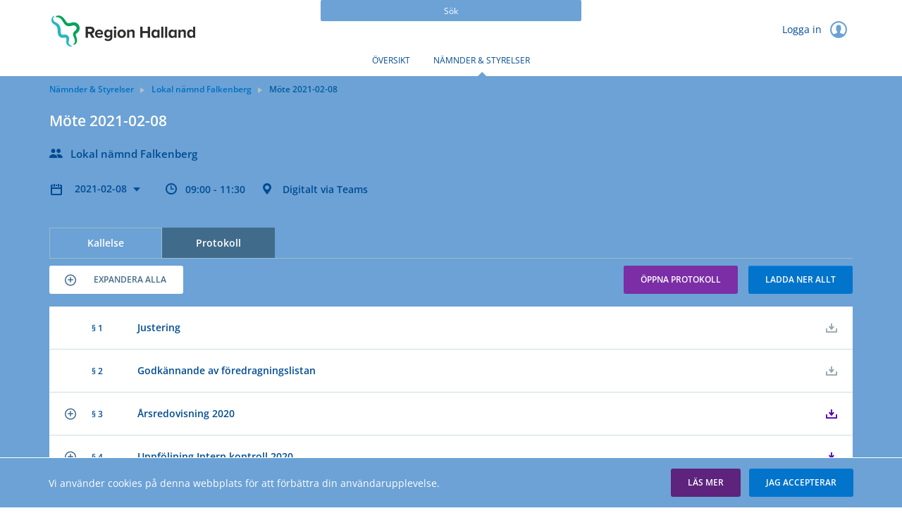

--- FILE ---
content_type: text/html; charset=utf-8
request_url: https://politik.regionhalland.se/committees/lokal-namnd-falkenberg/mote-2021-02-08
body_size: 21002
content:


<!doctype html>
<html class="no-js" lang="sv">
<head>
    

  <meta charset="utf-8" />
  
  <meta name="description" content="Digitalt via Teams" />
  <meta http-equiv="X-UA-Compatible" content="IE=edge">
  
  <meta name="viewport" content="width=device-width,height=device-height, initial-scale=1" /> 
    <title>M&#246;te 2021-02-08 | MeetingPlus [sv]</title>
    
    <link rel="stylesheet" type="text/css" href="/fonts/local-fonts.less" />
    <link href="/bundles/web-app-styles.css?v=4l0xWuEcFFgB-KHiJnpU8bM7u78K16adPW-nv3Rq-dU1" rel="stylesheet"/>


    <script src="/bundles/libraries.js?v=c6pRkBWBvu7iGhyF15_rDTBj4dsXU3IDLUaGb6CCnhE1"></script>

    <script>cssVars({ onlyLegacy: true });</script>
    <script src="/bundles/accessibleCheckboxControl.js?v=BeKO6qIzC1enkD3RwwKHDChAhTm1YJDm0AONmu6kq_I1"></script>


    <script>
        document.meetingsPlusUser = "anonymous";
        document.isMobileClient = false;
        document.acceptLanguageHeaderValue = "sv";

        function getAntiForgeryHeader() {
            var tokenKey = "__RequestVerificationToken";
            var antiForgeryToken = "4X-ibb8obezSDpt7WNJIdJfPuoZrSd2U1e0zszPZvkySml74EPTHRym03_9t6cpOVXFdELnCy0gFEtKhXO-u2tlHHno1";
            var headers = {};
            headers[tokenKey] = antiForgeryToken;
            return headers;
        }

        
</script>
</head>
<body class="meeting"
    >
    <a href="#main" id="skipNavigation">Hoppa över navigering</a>

    <div class="site-wrap">

        <header class="header no-print">
            <div class="container-fluid wrapper">
                <div class="row">
                    <div class="col-md-4 w-auto">
                        <a href="https://politik.regionhalland.se:443/" id="mainLogoLink" role="link">
                            <img class="main-logo" alt="Meetings Plus by Formpipe"/>
                        </a>
                    </div>
                    <div class="col-md-4 full-text-search-container">
                        <div class="search-global" role="search">
                            <input id="full-text-search" type="search" placeholder=" " aria-labelledby="full-text-search-label"/>
                            <label id="full-text-search-label" for="full-text-search">Sök</label>
                        </div>
                    </div>
                    <div class="col-md-4 w-auto">
                        
                        <div class="user unlogged">
                            <a class="log-link" href="https://politik.regionhalland.se/AuthorizationServer/Account/login?client_id=IWP123&client_secret=IWP123&redirect_uri=https%3a%2f%2fpolitik.regionhalland.se%2fcommittees%2flokal-namnd-falkenberg%2fmote-2021-02-08&language=sv" role="link">
                                Logga in
                                <span class="log-icon"></span>
                            </a>
                        </div>
                        
                    </div>
                </div>
            </div>
            <div class="main-nav">
                

<nav class="nav-menu site-nav-menu" aria-label="Huvudmeny">
    <button id="DropDownButton" type="button" class="dropdown-toggle" data-toggle="dropdown" aria-expanded="false">
        Nämnder &amp; Styrelser
    </button>
    <ul
        class="dropdown-menu">
        
                <li
                    class=" ">
                    <a
                        id="PageLink_overview"
                        href="/overview"
                        aria-current="">
                        Översikt
                    </a>
                </li>
            
                <li
                    class="active ">
                    <a
                        id="PageLink_committees"
                        href="/committees"
                        aria-current="page">
                        Nämnder &amp; Styrelser
                    </a>
                </li>
            
    </ul>
</nav>


            </div>
        </header>

        <main id="main" class="main">
            <div class="container-fluid wrapper">
                <div class="row">
                    <div class="col-12">
                        
    <div class="breadcrumbs"><ul><li><a href="https://politik.regionhalland.se/committees" role="link"><html>
<body>
Nämnder &amp; Styrelser
</body>
</html>
</a></li><li><a href="https://politik.regionhalland.se/committees/lokal-namnd-falkenberg" role="link"><html>
<body>
Lokal nämnd Falkenberg
</body>
</html>
</a></li><li><html>
<body>
Möte 2021-02-08
</body>
</html>
</li></ul></div>
    

<div class="meeting-brief">
    <div class="row">
        <div class="col-12">
            <div class="meeting-short-info">
                <h1>M&#246;te 2021-02-08</h1>
            </div>
        </div>
    </div>
    <div class="row">
        <div class="col-12">
            <div class="committee-name">
                Lokal n&#228;mnd Falkenberg
            </div>
        </div>
    </div>
    <div class="row">
        <div class="col-12">
            <dl class="meeting-short-info" aria-label="M&#246;te 2021-02-08 Beskrivning">
                <dt/>
                <dd title="Datum">
                <div class="meeting-chooser">
                    

<button class="dropdown-title" id="meetingsSelectorDropdown" data-toggle="dropdown" aria-haspopup="true" aria-controls="meetingMenu" type="button" aria-expanded="false">
    2021-02-08
</button>
<ul id="meetingMenu" class="dropdown-menu" role="menu" aria-labelledby="meetingsSelectorDropdown">
    
            <li>
           <h4 class="dropdown-header">2022</h4>
            </li>
            <li class="dropdown-divider" aria-hidden="true" role="separator"></li>
            
                    <li class="dropdown-item" role="none" tabindex="-1">
                        <a role='menuitem' href='/committees/lokal-namnd-falkenberg/mote-2022-12-31'> 2022-12-31 </a>
                    </li>
                
                    <li class="dropdown-item" role="none" tabindex="-1">
                        <a role='menuitem' href='/committees/lokal-namnd-falkenberg/mote-2022-12-06'> 2022-12-06 </a>
                    </li>
                
                    <li class="dropdown-item" role="none" tabindex="-1">
                        <a role='menuitem' href='/committees/lokal-namnd-falkenberg/mote-2022-10-05'> 2022-10-05 </a>
                    </li>
                
                    <li class="dropdown-item" role="none" tabindex="-1">
                        <a role='menuitem' href='/committees/lokal-namnd-falkenberg/mote-2022-06-01'> 2022-06-01 </a>
                    </li>
                
                    <li class="dropdown-item" role="none" tabindex="-1">
                        <a role='menuitem' href='/committees/lokal-namnd-falkenberg/mote-2022-03-23'> 2022-03-23 </a>
                    </li>
                
                    <li class="dropdown-item" role="none" tabindex="-1">
                        <a role='menuitem' href='/committees/lokal-namnd-falkenberg/mote-2022-02-07'> 2022-02-07 </a>
                    </li>
                
        
            <li>
           <h4 class="dropdown-header">2021</h4>
            </li>
            <li class="dropdown-divider" aria-hidden="true" role="separator"></li>
            
                    <li class="dropdown-item" role="none" tabindex="-1">
                        <a role='menuitem' href='/committees/lokal-namnd-falkenberg/mote-2021-12-31'> 2021-12-31 </a>
                    </li>
                
                    <li class="dropdown-item" role="none" tabindex="-1">
                        <a role='menuitem' href='/committees/lokal-namnd-falkenberg/mote-2021-12-07'> 2021-12-07 </a>
                    </li>
                
                    <li class="dropdown-item" role="none" tabindex="-1">
                        <a role='menuitem' href='/committees/lokal-namnd-falkenberg/mote-2021-11-10'> 2021-11-10 </a>
                    </li>
                
                    <li class="dropdown-item" role="none" tabindex="-1">
                        <a role='menuitem' href='/committees/lokal-namnd-falkenberg/mote-2021-10-06'> 2021-10-06 </a>
                    </li>
                
                    <li class="dropdown-item" role="none" tabindex="-1">
                        <a role='menuitem' href='/committees/lokal-namnd-falkenberg/mote-2021-09-08'> 2021-09-08 </a>
                    </li>
                
                    <li class="dropdown-item" role="none" tabindex="-1">
                        <a role='menuitem' href='/committees/lokal-namnd-falkenberg/mote-2021-06-02'> 2021-06-02 </a>
                    </li>
                
                    <li class="dropdown-item" role="none" tabindex="-1">
                        <a role='menuitem' href='/committees/lokal-namnd-falkenberg/mote-2021-03-24'> 2021-03-24 </a>
                    </li>
                
                    <li class="dropdown-item" role="none" tabindex="-1">
                        <span class='current' aria-current='true' >2021-02-08</span>
                    </li>
                
        
            <li>
           <h4 class="dropdown-header">2020</h4>
            </li>
            <li class="dropdown-divider" aria-hidden="true" role="separator"></li>
            
                    <li class="dropdown-item" role="none" tabindex="-1">
                        <a role='menuitem' href='/committees/lokala-namnden-falkenberg/mote-2020-12-31'> 2020-12-31 </a>
                    </li>
                
                    <li class="dropdown-item" role="none" tabindex="-1">
                        <a role='menuitem' href='/committees/lokal-namnd-falkenberg/mote-2020-12-02'> 2020-12-02 </a>
                    </li>
                
                    <li class="dropdown-item" role="none" tabindex="-1">
                        <a role='menuitem' href='/committees/lokal-namnd-falkenberg/mote-2020-11-04'> 2020-11-04 </a>
                    </li>
                
                    <li class="dropdown-item" role="none" tabindex="-1">
                        <a role='menuitem' href='/committees/lokala-namnden-falkenberg/mote-2020-09-30'> 2020-09-30 </a>
                    </li>
                
                    <li class="dropdown-item" role="none" tabindex="-1">
                        <a role='menuitem' href='/committees/lokala-namnden-falkenberg/mote-2020-09-02'> 2020-09-02 </a>
                    </li>
                
                    <li class="dropdown-item" role="none" tabindex="-1">
                        <a role='menuitem' href='/committees/lokala-namnden-falkenberg/mote-2020-05-27'> 2020-05-27 </a>
                    </li>
                
                    <li class="dropdown-item" role="none" tabindex="-1">
                        <a role='menuitem' href='/committees/lokala-namnden-falkenberg/mote-2020-04-22'> 2020-04-22 </a>
                    </li>
                
                    <li class="dropdown-item" role="none" tabindex="-1">
                        <a role='menuitem' href='/committees/lokala-namnden-falkenberg/mote-2020-03-03'> 2020-03-03 </a>
                    </li>
                
                    <li class="dropdown-item" role="none" tabindex="-1">
                        <a role='menuitem' href='/committees/lokala-namnden-falkenberg/mote-2020-01-29'> 2020-01-29 </a>
                    </li>
                
        
            <li>
           <h4 class="dropdown-header">2019</h4>
            </li>
            <li class="dropdown-divider" aria-hidden="true" role="separator"></li>
            
                    <li class="dropdown-item" role="none" tabindex="-1">
                        <a role='menuitem' href='/committees/lokala-namnden-falkenberg/mote-2019-12-17'> 2019-12-17 </a>
                    </li>
                
                    <li class="dropdown-item" role="none" tabindex="-1">
                        <a role='menuitem' href='/committees/lokala-namnden-falkenberg/mote-2019-11-12'> 2019-11-12 </a>
                    </li>
                
                    <li class="dropdown-item" role="none" tabindex="-1">
                        <a role='menuitem' href='/committees/lokala-namnden-falkenberg/mote-2019-10-15'> 2019-10-15 </a>
                    </li>
                
                    <li class="dropdown-item" role="none" tabindex="-1">
                        <a role='menuitem' href='/committees/lokala-namnden-falkenberg/mote-2019-09-10'> 2019-09-10 </a>
                    </li>
                
                    <li class="dropdown-item" role="none" tabindex="-1">
                        <a role='menuitem' href='/committees/lokala-namnden-falkenberg/mote-2019-05-21'> 2019-05-21 </a>
                    </li>
                
                    <li class="dropdown-item" role="none" tabindex="-1">
                        <a role='menuitem' href='/committees/lokala-namnden-falkenberg/mote-2019-04-16'> 2019-04-16 </a>
                    </li>
                
                    <li class="dropdown-item" role="none" tabindex="-1">
                        <a role='menuitem' href='/committees/lokala-namnden-falkenberg/mote-2019-03-12'> 2019-03-12 </a>
                    </li>
                
                    <li class="dropdown-item" role="none" tabindex="-1">
                        <a role='menuitem' href='/committees/lokala-namnden-falkenberg/mote-2019-02-05'> 2019-02-05 </a>
                    </li>
                
        
            <li>
           <h4 class="dropdown-header">2018</h4>
            </li>
            <li class="dropdown-divider" aria-hidden="true" role="separator"></li>
            
                    <li class="dropdown-item" role="none" tabindex="-1">
                        <a role='menuitem' href='/committees/lokala-namnden-falkenberg/mote-2018-12-04'> 2018-12-04 </a>
                    </li>
                
                    <li class="dropdown-item" role="none" tabindex="-1">
                        <a role='menuitem' href='/committees/lokala-namnden-falkenberg/mote-2018-11-06'> 2018-11-06 </a>
                    </li>
                
                    <li class="dropdown-item" role="none" tabindex="-1">
                        <a role='menuitem' href='/committees/lokala-namnden-falkenberg/mote-2018-10-09'> 2018-10-09 </a>
                    </li>
                
                    <li class="dropdown-item" role="none" tabindex="-1">
                        <a role='menuitem' href='/committees/lokala-namnden-falkenberg/mote-2018-09-11'> 2018-09-11 </a>
                    </li>
                
                    <li class="dropdown-item" role="none" tabindex="-1">
                        <a role='menuitem' href='/committees/lokala-namnden-falkenberg/mote-2018-05-29'> 2018-05-29 </a>
                    </li>
                
                    <li class="dropdown-item" role="none" tabindex="-1">
                        <a role='menuitem' href='/committees/lokala-namnden-falkenberg/mote-2018-04-17'> 2018-04-17 </a>
                    </li>
                
                    <li class="dropdown-item" role="none" tabindex="-1">
                        <a role='menuitem' href='/committees/lokala-namnden-falkenberg/mote-2018-03-13'> 2018-03-13 </a>
                    </li>
                
                    <li class="dropdown-item" role="none" tabindex="-1">
                        <a role='menuitem' href='/committees/lokala-namnden-falkenberg/mote-2018-02-06'> 2018-02-06 </a>
                    </li>
                
        
            <li>
           <h4 class="dropdown-header">2017</h4>
            </li>
            <li class="dropdown-divider" aria-hidden="true" role="separator"></li>
            
                    <li class="dropdown-item" role="none" tabindex="-1">
                        <a role='menuitem' href='/committees/lokala-namnden-falkenberg/mote-2017-12-06'> 2017-12-06 </a>
                    </li>
                
                    <li class="dropdown-item" role="none" tabindex="-1">
                        <a role='menuitem' href='/committees/lokala-namnden-falkenberg/mote-2017-11-15'> 2017-11-15 </a>
                    </li>
                
                    <li class="dropdown-item" role="none" tabindex="-1">
                        <a role='menuitem' href='/committees/lokala-namnden-falkenberg/mote-2017-10-18'> 2017-10-18 </a>
                    </li>
                
                    <li class="dropdown-item" role="none" tabindex="-1">
                        <a role='menuitem' href='/committees/lokala-namnden-falkenberg/mote-2017-09-06'> 2017-09-06 </a>
                    </li>
                
                    <li class="dropdown-item" role="none" tabindex="-1">
                        <a role='menuitem' href='/committees/lokala-namnden-falkenberg/mote-2017-05-31'> 2017-05-31 </a>
                    </li>
                
                    <li class="dropdown-item" role="none" tabindex="-1">
                        <a role='menuitem' href='/committees/lokala-namnden-falkenberg/mote-2017-04-19'> 2017-04-19 </a>
                    </li>
                
        
</ul>

<script src="/bundles/menuButtonLinks.js?v=6gUA-wSUbTZ0_52ytljtEs23qWqGvXZnNlH6VFjwXYM1" defer></script>

                </div>
                </dd>
                <dt />
                <dd title="Mötestid" class="meeting-time">
                    09:00 - 11:30
                </dd>  
                <dt/>
                <dd title="Plats" class="meeting-location" >
                    Digitalt via Teams
                </dd>    
            </dl>
        </div>
    </div>
</div>


<div
    id="meetingInternalsTabs"
    class="tabs-page">
    

<div class="tabs-menu">
    <button id="PhonesDropDownButton" type="button" class="dropdown-toggle" data-toggle="dropdown" aria-haspopup="true" aria-expanded="false">Protokoll</button>
    <div
        class="dropdown-menu"
        role="tablist"
        aria-labelledby="PhonesDropDownButton">
        
                <a
                    id="agendaTabButton"
                    
                    class="dropdown-item    "
                    role="tab"
                    href="#agendaTabContent"
                    data-toggle="tab" aria-controls="agendaTabContent"
                    aria-selected="False">
                    Kallelse
                </a>
            
                <a
                    id="protocolTabButton"
                    
                    class="dropdown-item active   "
                    role="tab"
                    href="#protocolTabContent"
                    data-toggle="tab" aria-controls="protocolTabContent"
                    aria-selected="True">
                    Protokoll
                </a>
            
    </div>
</div>
</div>
<div class="tab-content">
    
            <div
                role="tabpanel"
                class="tab-pane  "
                id="agendaTabContent">
                
<div class="form-box">
    <ul class="buttons-nav">
        
        <li class="float-left">
            <button 
                class="expand-button button-icon collapsed" 
                role="button" 
                aria-label="Expandera alla" 
                aria-live="off" 
                aria-expanded="false" 
                tabindex="0">
                    <span class="list-item-switcher"></span>
                    <span class="to-expand">
                        Expandera alla
                    </span>
                    <span class="to-collapse">
                        Komprimera alla
                    </span>
            </button>
        </li>
        
        <li>
            <a
            id="openAgenda"
            class="button button-diff dropdown-toggle "
            href="https://politik.regionhalland.se/committees/lokal-namnd-falkenberg/mote-2021-02-08/agenda/kallelse-lokal-namnd-falkenberg-21-02-08-pdf?downloadMode=open"
            role="button"
            aria-haspopup="false"
            aria-expanded="false">
            Öppna kallelse
            </a>
            
        </li>
        <li>
            <a
                id="downloadAllFromAgenda"
                href="/api/v2.0/meetings/33908/download/Agenda?downloadMode=download"
                class="button button-regular "
                role="button">
                Ladda ner allt
            </a>
        </li>
    </ul>
</div>
  

<div class="agenda-list">
    <ol class="box-list">
        
                

<li class="meeting-item-row " role="treeitem">
    <div class="meeting-item-header">
        

            <span class="item-control item-control-top-aligned">
                
            </span>
            <span class="list-item-number">  1</span>
            <div class="list-item-name ">
                <p class="item-title">
                    Justering 
                </p>
            </div>
        
        <span class="item-control item-control-top-aligned">
            
                    <span class="ic_dwnld-holder disabled">
                        <input type="button" class="item-download" disabled="disabled" value="Nedladdning är inaktiverat" />
                    </span>
            
        </span>
    </div>
    
</li>

            
                

<li class="meeting-item-row " role="treeitem">
    <div class="meeting-item-header">
        

            <span class="item-control item-control-top-aligned">
                
            </span>
            <span class="list-item-number">  2</span>
            <div class="list-item-name ">
                <p class="item-title">
                    Godk&#228;nnande av f&#246;redragningslistan 
                </p>
            </div>
        
        <span class="item-control item-control-top-aligned">
            
                    <span class="ic_dwnld-holder disabled">
                        <input type="button" class="item-download" disabled="disabled" value="Nedladdning är inaktiverat" />
                    </span>
            
        </span>
    </div>
    
</li>

            
                

<li class="meeting-item-row " role="treeitem">
    <div class="meeting-item-header">
        
        <a
            role="button"
            class="expand-collapse-switcher"
            data-toggle="collapse"
            name="id_33912"
            href="#id_33912"
            aria-controls="id_33912"
            aria-expanded="false"
            title="Klicka för att expandera eller komprimera">
            

            <span class="item-control item-control-top-aligned">
                
                <span class="list-item-switcher"></span>
                
            </span>
            <span class="list-item-number">  3</span>
            <div class="list-item-name ">
                <p class="item-title">
                    &#197;rsredovisning 2020
                </p>
            </div>
        
        </a>
        
        <span class="item-control item-control-top-aligned">
            
                    <span class="ic_dwnld-holder">
                        <a 
                            href="/api/v2.0/meetings/33908/download/items/33912"
                            class="item-download"
                            title="Ladda ner alla filer under punkten"
                            role="button">
                        </a>
                    </span>
                
        </span>
    </div>
    
    <div class="meeting-item-content collapse" id="id_33912">
        
        <div class="meeting-item-description">
            <html>
<body>
<p>Med utgångspunkt i det uppdrag Lokal nämnd Falkenberg fått från regionfullmäktige har nämnden bedrivit verksamhet under året. Trots att covid-19 och andra yttre faktorer försvårat förutsättningarna att genomföra planerad verksamhet så har arbetet fortlöpt, dock inte i samma omfattning som planerat och i vissa fall i förändrade former.<br>
<br>
Då verksamheten under året bedrivits på ett kostnadseffektivt sätt samt då viss verksamhet inte kunnat genomföras visar den ekonomiska redovisningen på ett ekonomiskt överskott efter avslutat verksamhetsår om 355 tkr.</p>
</body>
</html>

        </div>
        
        <ul>
            

<li >
    <div class="document-name-container">
        
        <span class="marker-public"></span>
        
        <span class="inner-list-item-name">
            <a 
                href="/welcome-sv/namnder-styrelser/lokal-namnd-falkenberg/mote-2021-02-08/agenda/tjansteskrivelse-arsredovisning-2020pdf?downloadMode=open" target="_blank"
                
                role="link">
                Tj&#228;nsteskrivelse, &#197;rsredovisning 2020.pdf
            </a>
        </span>
    </div>
    <div class="download-document-container">
        <span class="file-size">
            70kb
        </span>
        
            <span class="single-download">
                <a
                    class="item-download"
                    href="/welcome-sv/namnder-styrelser/lokal-namnd-falkenberg/mote-2021-02-08/agenda/tjansteskrivelse-arsredovisning-2020pdf?downloadMode=download"
                    
                    role="link">
                    <span>
                        Ladda ner dokument
                    </span>
                </a>
            </span>
    
    </div>
</li>
        </ul>
        

<p class="item-title">Bilagor</p>
<ul>
    
            

<li >
    <div class="document-name-container">
        
        <span class="marker-public"></span>
        
        <span class="inner-list-item-name">
            <a 
                href="/welcome-sv/namnder-styrelser/lokal-namnd-falkenberg/mote-2021-02-08/agenda/ar-2020-ln-fbgpdf-56164?downloadMode=open" target="_blank"
                
                role="link">
                &#197;R 2020, LN Fbg.pdf
            </a>
        </span>
    </div>
    <div class="download-document-container">
        <span class="file-size">
            1mb
        </span>
        
            <span class="single-download">
                <a
                    class="item-download"
                    href="/welcome-sv/namnder-styrelser/lokal-namnd-falkenberg/mote-2021-02-08/agenda/ar-2020-ln-fbgpdf-56164?downloadMode=download"
                    
                    role="link">
                    <span>
                        Ladda ner dokument
                    </span>
                </a>
            </span>
    
    </div>
</li>
        
</ul>
        
    </div>
    
</li>

            
                

<li class="meeting-item-row " role="treeitem">
    <div class="meeting-item-header">
        
        <a
            role="button"
            class="expand-collapse-switcher"
            data-toggle="collapse"
            name="id_33917"
            href="#id_33917"
            aria-controls="id_33917"
            aria-expanded="false"
            title="Klicka för att expandera eller komprimera">
            

            <span class="item-control item-control-top-aligned">
                
                <span class="list-item-switcher"></span>
                
            </span>
            <span class="list-item-number">  4</span>
            <div class="list-item-name ">
                <p class="item-title">
                    Uppf&#246;ljning Intern kontroll 2020
                </p>
            </div>
        
        </a>
        
        <span class="item-control item-control-top-aligned">
            
                    <span class="ic_dwnld-holder">
                        <a 
                            href="/api/v2.0/meetings/33908/download/items/33917"
                            class="item-download"
                            title="Ladda ner alla filer under punkten"
                            role="button">
                        </a>
                    </span>
                
        </span>
    </div>
    
    <div class="meeting-item-content collapse" id="id_33917">
        
        <div class="meeting-item-description">
            <html>
<body>
<p>Varje styrelse och nämnd ska enligt Region Hallands reglemente för intern kontroll årligen upprätta en plan för den interna kontrollen. Planen upprättas efter bedömningar avseende möjliga risker i verksamheten och ska innehålla de kontrollmoment som styrelsen/nämnden bedömer krävs för att kunna säkerställa att verksamheten håller en god kvalitet.<br>
<br>
Utifrån framtagen riskanalys beslutade Lokal nämnd Falkenberg vid nämndens sammanträde våren 2020 att följande risker skulle utgöra nämndens interna kontrollplan för verksamhetsåret 2020:</p>
<ul>
<li>Information om de centrala beslutsprocesserna når inte lokala nämnders tjänstepersoner.
</li><li>Avsaknad av rutiner och strukturer avseende återkommande arbetsuppgifter försvårar genomförandet av arbetet.
</li></ul>
<p>Den interna kontrollplanen har följts upp i enlighet med nämndens beslut.</p>
</body>
</html>

        </div>
        
        <ul>
            

<li >
    <div class="document-name-container">
        
        <span class="marker-public"></span>
        
        <span class="inner-list-item-name">
            <a 
                href="/welcome-sv/namnder-styrelser/lokal-namnd-falkenberg/mote-2021-02-08/agenda/tjansteskrivelse-uppfoljning-intern-kontroll-2020pdf?downloadMode=open" target="_blank"
                
                role="link">
                Tj&#228;nsteskrivelse, uppf&#246;ljning Intern kontroll 2020.pdf
            </a>
        </span>
    </div>
    <div class="download-document-container">
        <span class="file-size">
            77kb
        </span>
        
            <span class="single-download">
                <a
                    class="item-download"
                    href="/welcome-sv/namnder-styrelser/lokal-namnd-falkenberg/mote-2021-02-08/agenda/tjansteskrivelse-uppfoljning-intern-kontroll-2020pdf?downloadMode=download"
                    
                    role="link">
                    <span>
                        Ladda ner dokument
                    </span>
                </a>
            </span>
    
    </div>
</li>
        </ul>
        

<p class="item-title">Bilagor</p>
<ul>
    
            

<li >
    <div class="document-name-container">
        
        <span class="marker-public"></span>
        
        <span class="inner-list-item-name">
            <a 
                href="/welcome-sv/namnder-styrelser/lokal-namnd-falkenberg/mote-2021-02-08/agenda/rapport-ik-uppfoljning-2020-ln-fbgpdf?downloadMode=open" target="_blank"
                
                role="link">
                Rapport IK uppf&#246;ljning 2020, LN Fbg.pdf
            </a>
        </span>
    </div>
    <div class="download-document-container">
        <span class="file-size">
            1mb
        </span>
        
            <span class="single-download">
                <a
                    class="item-download"
                    href="/welcome-sv/namnder-styrelser/lokal-namnd-falkenberg/mote-2021-02-08/agenda/rapport-ik-uppfoljning-2020-ln-fbgpdf?downloadMode=download"
                    
                    role="link">
                    <span>
                        Ladda ner dokument
                    </span>
                </a>
            </span>
    
    </div>
</li>
        
</ul>
        
    </div>
    
</li>

            
                

<li class="meeting-item-row " role="treeitem">
    <div class="meeting-item-header">
        
        <a
            role="button"
            class="expand-collapse-switcher"
            data-toggle="collapse"
            name="id_33922"
            href="#id_33922"
            aria-controls="id_33922"
            aria-expanded="false"
            title="Klicka för att expandera eller komprimera">
            

            <span class="item-control item-control-top-aligned">
                
                <span class="list-item-switcher"></span>
                
            </span>
            <span class="list-item-number">  5</span>
            <div class="list-item-name ">
                <p class="item-title">
                    Intern kontrollplan 2021
                </p>
            </div>
        
        </a>
        
        <span class="item-control item-control-top-aligned">
            
                    <span class="ic_dwnld-holder">
                        <a 
                            href="/api/v2.0/meetings/33908/download/items/33922"
                            class="item-download"
                            title="Ladda ner alla filer under punkten"
                            role="button">
                        </a>
                    </span>
                
        </span>
    </div>
    
    <div class="meeting-item-content collapse" id="id_33922">
        
        <div class="meeting-item-description">
            <html>
<body>
<p>Varje styrelse och nämnd ska årligen upprätta en plan för den interna kontrollen. Planen upprättas efter bedömning av risker, och ska innehålla de kontrollmoment som nämnden bedömer ska kontrolleras för att kunna upprätthålla en god kvalitet på nämndens verksamhet.</p>
</body>
</html>

        </div>
        
        <ul>
            

<li >
    <div class="document-name-container">
        
        <span class="marker-public"></span>
        
        <span class="inner-list-item-name">
            <a 
                href="/welcome-sv/namnder-styrelser/lokal-namnd-falkenberg/mote-2021-02-08/agenda/tjansteskrivelse-intern-kontrollplan-2021pdf?downloadMode=open" target="_blank"
                
                role="link">
                Tj&#228;nsteskrivelse, Intern kontrollplan 2021.pdf
            </a>
        </span>
    </div>
    <div class="download-document-container">
        <span class="file-size">
            72kb
        </span>
        
            <span class="single-download">
                <a
                    class="item-download"
                    href="/welcome-sv/namnder-styrelser/lokal-namnd-falkenberg/mote-2021-02-08/agenda/tjansteskrivelse-intern-kontrollplan-2021pdf?downloadMode=download"
                    
                    role="link">
                    <span>
                        Ladda ner dokument
                    </span>
                </a>
            </span>
    
    </div>
</li>
        </ul>
        

<p class="item-title">Bilagor</p>
<ul>
    
            

<li >
    <div class="document-name-container">
        
        <span class="marker-public"></span>
        
        <span class="inner-list-item-name">
            <a 
                href="/welcome-sv/namnder-styrelser/lokal-namnd-falkenberg/mote-2021-02-08/agenda/internkontrollplan-2021-ln-fbgpdf?downloadMode=open" target="_blank"
                
                role="link">
                Internkontrollplan 2021, LN Fbg.pdf
            </a>
        </span>
    </div>
    <div class="download-document-container">
        <span class="file-size">
            58kb
        </span>
        
            <span class="single-download">
                <a
                    class="item-download"
                    href="/welcome-sv/namnder-styrelser/lokal-namnd-falkenberg/mote-2021-02-08/agenda/internkontrollplan-2021-ln-fbgpdf?downloadMode=download"
                    
                    role="link">
                    <span>
                        Ladda ner dokument
                    </span>
                </a>
            </span>
    
    </div>
</li>
        
</ul>
        
    </div>
    
</li>

            
                

<li class="meeting-item-row " role="treeitem">
    <div class="meeting-item-header">
        
        <a
            role="button"
            class="expand-collapse-switcher"
            data-toggle="collapse"
            name="id_33927"
            href="#id_33927"
            aria-controls="id_33927"
            aria-expanded="false"
            title="Klicka för att expandera eller komprimera">
            

            <span class="item-control item-control-top-aligned">
                
                <span class="list-item-switcher"></span>
                
            </span>
            <span class="list-item-number">  6</span>
            <div class="list-item-name ">
                <p class="item-title">
                    Information om planerade aktiviteter f&#246;r verksamhets&#229;ret 2021
                </p>
            </div>
        
        </a>
        
        <span class="item-control item-control-top-aligned">
            
                    <span class="ic_dwnld-holder">
                        <a 
                            href="/api/v2.0/meetings/33908/download/items/33927"
                            class="item-download"
                            title="Ladda ner alla filer under punkten"
                            role="button">
                        </a>
                    </span>
                
        </span>
    </div>
    
    <div class="meeting-item-content collapse" id="id_33927">
        
        <div class="meeting-item-description">
            <html>
<body>
<p>I december 2020 beslutade Lokal nämnd Falkenberg om en verksamhetsplan och budget inför verksamhetsåret 2021. Utifrån detta beslut har förvaltningen arbetat fram aktiviteter kopplade till de mål som Lokal nämnd Falkenberg beslutat i syfte att aktiviteterna ska bidra till att nämndens målsättningar ska uppfyllas under verksamhetsåret. Dessa redovisas för kännedom för nämnden. Detta är en föränderlig lista, då aktiviteter kan tillkomma under året.</p>
</body>
</html>

        </div>
        
        <ul>
            

<li >
    <div class="document-name-container">
        
        <span class="marker-public"></span>
        
        <span class="inner-list-item-name">
            <a 
                href="/welcome-sv/namnder-styrelser/lokal-namnd-falkenberg/mote-2021-02-08/agenda/tjansteskrivelse-information-om-planerade-aktiviteter-for-verksamhetsaret-2021-pdf?downloadMode=open" target="_blank"
                
                role="link">
                Tj&#228;nsteskrivelse, information om planerade aktiviteter f&#246;r verksamhets&#229;ret 2021 .pdf
            </a>
        </span>
    </div>
    <div class="download-document-container">
        <span class="file-size">
            73kb
        </span>
        
            <span class="single-download">
                <a
                    class="item-download"
                    href="/welcome-sv/namnder-styrelser/lokal-namnd-falkenberg/mote-2021-02-08/agenda/tjansteskrivelse-information-om-planerade-aktiviteter-for-verksamhetsaret-2021-pdf?downloadMode=download"
                    
                    role="link">
                    <span>
                        Ladda ner dokument
                    </span>
                </a>
            </span>
    
    </div>
</li>
        </ul>
        

<p class="item-title">Bilagor</p>
<ul>
    
            

<li >
    <div class="document-name-container">
        
        <span class="marker-public"></span>
        
        <span class="inner-list-item-name">
            <a 
                href="/welcome-sv/namnder-styrelser/lokal-namnd-falkenberg/mote-2021-02-08/agenda/aktiviteter-utifran-vp-o-budget-2021-ln-fbgpdf?downloadMode=open" target="_blank"
                
                role="link">
                Aktiviteter utifr&#229;n VP o budget 2021, LN Fbg.pdf
            </a>
        </span>
    </div>
    <div class="download-document-container">
        <span class="file-size">
            83kb
        </span>
        
            <span class="single-download">
                <a
                    class="item-download"
                    href="/welcome-sv/namnder-styrelser/lokal-namnd-falkenberg/mote-2021-02-08/agenda/aktiviteter-utifran-vp-o-budget-2021-ln-fbgpdf?downloadMode=download"
                    
                    role="link">
                    <span>
                        Ladda ner dokument
                    </span>
                </a>
            </span>
    
    </div>
</li>
        
</ul>
        
    </div>
    
</li>

            
                

<li class="meeting-item-row " role="treeitem">
    <div class="meeting-item-header">
        
        <a
            role="button"
            class="expand-collapse-switcher"
            data-toggle="collapse"
            name="id_33932"
            href="#id_33932"
            aria-controls="id_33932"
            aria-expanded="false"
            title="Klicka för att expandera eller komprimera">
            

            <span class="item-control item-control-top-aligned">
                
                <span class="list-item-switcher"></span>
                
            </span>
            <span class="list-item-number">  7</span>
            <div class="list-item-name ">
                <p class="item-title">
                    Anm&#228;lan av fattat delegationsbeslut 8 februari 2021
                </p>
            </div>
        
        </a>
        
        <span class="item-control item-control-top-aligned">
            
                    <span class="ic_dwnld-holder">
                        <a 
                            href="/api/v2.0/meetings/33908/download/items/33932"
                            class="item-download"
                            title="Ladda ner alla filer under punkten"
                            role="button">
                        </a>
                    </span>
                
        </span>
    </div>
    
    <div class="meeting-item-content collapse" id="id_33932">
        
        <div class="meeting-item-description">
            <html>
<body>
<p>Delegationsbeslut har fattats av nämnden utifrån delegationsordning som beslutades vid nämndens sammanträde 2019-02-05, §9.</p>
<p>&nbsp;</p>
</body>
</html>

        </div>
        
        <ul>
            

<li >
    <div class="document-name-container">
        
        <span class="marker-public"></span>
        
        <span class="inner-list-item-name">
            <a 
                href="/welcome-sv/namnder-styrelser/lokal-namnd-falkenberg/mote-2021-02-08/agenda/tjansteskrivelse-anmalan-av-fattat-delegationsbeslutpdf-93390?downloadMode=open" target="_blank"
                
                role="link">
                Tj&#228;nsteskrivelse Anm&#228;lan av fattat delegationsbeslut.pdf
            </a>
        </span>
    </div>
    <div class="download-document-container">
        <span class="file-size">
            112kb
        </span>
        
            <span class="single-download">
                <a
                    class="item-download"
                    href="/welcome-sv/namnder-styrelser/lokal-namnd-falkenberg/mote-2021-02-08/agenda/tjansteskrivelse-anmalan-av-fattat-delegationsbeslutpdf-93390?downloadMode=download"
                    
                    role="link">
                    <span>
                        Ladda ner dokument
                    </span>
                </a>
            </span>
    
    </div>
</li>
        </ul>
        

<p class="item-title">Bilagor</p>
<ul>
    
            

<li >
    <div class="document-name-container">
        
        <span class="marker-public"></span>
        
        <span class="inner-list-item-name">
            <a 
                href="/welcome-sv/namnder-styrelser/lokal-namnd-falkenberg/mote-2021-02-08/agenda/delegationsbeslut-finansiering-av-inkop-av-eventtjanst-kopplat-till-utbildningsinsats-suicidprevention427676-0tmppdf?downloadMode=open" target="_blank"
                
                role="link">
                Delegationsbeslut, Finansiering av ink&#246;p av eventtj&#228;nst kopplat till utbildningsinsats suicidprevention(427676) (0)_TMP.pdf
            </a>
        </span>
    </div>
    <div class="download-document-container">
        <span class="file-size">
            42kb
        </span>
        
            <span class="single-download">
                <a
                    class="item-download"
                    href="/welcome-sv/namnder-styrelser/lokal-namnd-falkenberg/mote-2021-02-08/agenda/delegationsbeslut-finansiering-av-inkop-av-eventtjanst-kopplat-till-utbildningsinsats-suicidprevention427676-0tmppdf?downloadMode=download"
                    
                    role="link">
                    <span>
                        Ladda ner dokument
                    </span>
                </a>
            </span>
    
    </div>
</li>
        
            

<li >
    <div class="document-name-container">
        
        <span class="marker-public"></span>
        
        <span class="inner-list-item-name">
            <a 
                href="/welcome-sv/namnder-styrelser/lokal-namnd-falkenberg/mote-2021-02-08/agenda/offert-event-ang-suicidprevention427678-0tmppdf?downloadMode=open" target="_blank"
                
                role="link">
                Offert, event ang suicidprevention(427678) (0)_TMP.pdf
            </a>
        </span>
    </div>
    <div class="download-document-container">
        <span class="file-size">
            380kb
        </span>
        
            <span class="single-download">
                <a
                    class="item-download"
                    href="/welcome-sv/namnder-styrelser/lokal-namnd-falkenberg/mote-2021-02-08/agenda/offert-event-ang-suicidprevention427678-0tmppdf?downloadMode=download"
                    
                    role="link">
                    <span>
                        Ladda ner dokument
                    </span>
                </a>
            </span>
    
    </div>
</li>
        
</ul>
        
    </div>
    
</li>

            
                

<li class="meeting-item-row " role="treeitem">
    <div class="meeting-item-header">
        
        <a
            role="button"
            class="expand-collapse-switcher"
            data-toggle="collapse"
            name="id_33939"
            href="#id_33939"
            aria-controls="id_33939"
            aria-expanded="false"
            title="Klicka för att expandera eller komprimera">
            

            <span class="item-control item-control-top-aligned">
                
                <span class="list-item-switcher"></span>
                
            </span>
            <span class="list-item-number">  8</span>
            <div class="list-item-name ">
                <p class="item-title">
                    F&#246;rslag till Medborgarl&#246;fte 2021
                </p>
            </div>
        
        </a>
        
        <span class="item-control item-control-top-aligned">
            
                    <span class="ic_dwnld-holder">
                        <a 
                            href="/api/v2.0/meetings/33908/download/items/33939"
                            class="item-download"
                            title="Ladda ner alla filer under punkten"
                            role="button">
                        </a>
                    </span>
                
        </span>
    </div>
    
    <div class="meeting-item-content collapse" id="id_33939">
        
        <div class="meeting-item-description">
            <html>
<body>
<p>Medborgarlöftet ses som en utveckling och förstärkning av den samverkansöverenskommelse som tecknats mellan Falkenbergs kommun, Lokal nämnd Falkenberg och lokalpolisområde Falkenberg avseende perioden 2020-2023. Detta är ett åtagande gentemot invånarna i Falkenbergs kommun och utgörs av ett antal konkreta aktiviteter under 2021, och det tar sin utgångspunkt i parternas gemensamma lägesbild.<br>
<br>
Lokal nämnd Falkenbergs bidrag till årets löfte är att i samarbete med Suicide Zero genomföra utbildningen “Våga fråga” digitalt vid fyra tillfällen. Utbildningen öppnar upp för samtal runt psykisk ohälsa och tar upp fakta och myter om självmord samt hur man som medmänniska kan stötta och prata om svåra frågor. Målet med utbildningstillfällena är att öka kunskapen och minska stigmatiseringen kopplad till psykisk ohälsa. Vidare att öppna upp för samtal kring psykisk ohälsa och hur självmord kan förebyggas.</p>
</body>
</html>

        </div>
        
        <ul>
            

<li >
    <div class="document-name-container">
        
        <span class="marker-public"></span>
        
        <span class="inner-list-item-name">
            <a 
                href="/welcome-sv/namnder-styrelser/lokal-namnd-falkenberg/mote-2021-02-08/agenda/tjansteskrivelse-forslag-till-medborgarlofte-2021pdf?downloadMode=open" target="_blank"
                
                role="link">
                Tj&#228;nsteskrivelse F&#246;rslag till Medborgarl&#246;fte 2021.pdf
            </a>
        </span>
    </div>
    <div class="download-document-container">
        <span class="file-size">
            101kb
        </span>
        
            <span class="single-download">
                <a
                    class="item-download"
                    href="/welcome-sv/namnder-styrelser/lokal-namnd-falkenberg/mote-2021-02-08/agenda/tjansteskrivelse-forslag-till-medborgarlofte-2021pdf?downloadMode=download"
                    
                    role="link">
                    <span>
                        Ladda ner dokument
                    </span>
                </a>
            </span>
    
    </div>
</li>
        </ul>
        
    </div>
    
</li>

            
                

<li class="meeting-item-row " role="treeitem">
    <div class="meeting-item-header">
        
        <a
            role="button"
            class="expand-collapse-switcher"
            data-toggle="collapse"
            name="id_33944"
            href="#id_33944"
            aria-controls="id_33944"
            aria-expanded="false"
            title="Klicka för att expandera eller komprimera">
            

            <span class="item-control item-control-top-aligned">
                
                <span class="list-item-switcher"></span>
                
            </span>
            <span class="list-item-number">  9</span>
            <div class="list-item-name ">
                <p class="item-title">
                    Information om kunskapsunderlag tillit - Lokala n&#228;mnders kunskapsunderlag 2020-2022
                </p>
            </div>
        
        </a>
        
        <span class="item-control item-control-top-aligned">
            
                    <span class="ic_dwnld-holder disabled">
                        <input type="button" class="item-download" disabled="disabled" value="Nedladdning är inaktiverat" />
                    </span>
            
        </span>
    </div>
    
    <div class="meeting-item-content collapse" id="id_33944">
        
        <div class="meeting-item-description">
            <html>
<body>
<p>Lokala nämnder har under flera års tid arbetat fram gemensamma kunskapsunderlag. Grunden för framtagandet av kunskapsunderlagen har varit de behov och samhällsutmaningar som lokala nämnder gemensamt identifierat inom ramen för sitt uppdrag. Det senaste året har lokala nämnder identifierat tendenser till att tilliten i samhället minskar. Det finns flera underlag som indikerar detta, bland annat forskning från SOM-institutet vid Göteborgs universitet och undersökningarna Så mår vi i Halland och Så mår vi i Halland 16-18 år – baserade på Hälsa på lika villkor 2018.<br>
<br>
De lokala nämnderna har beslutat att genomföra en treårig process där kunskapen om tillit fördjupas samtidigt som perspektiven blir mer inriktade för varje år. Det framtagna kunskapsunderlaget ska fungera som ett gemensamt underlag i det fortsatta arbetet och i diskussionerna kring kommande fördjupning genom medskapande arbete.</p>
</body>
</html>

        </div>
        
    </div>
    
</li>

            
                

<li class="meeting-item-row " role="treeitem">
    <div class="meeting-item-header">
        
        <a
            role="button"
            class="expand-collapse-switcher"
            data-toggle="collapse"
            name="id_33949"
            href="#id_33949"
            aria-controls="id_33949"
            aria-expanded="false"
            title="Klicka för att expandera eller komprimera">
            

            <span class="item-control item-control-top-aligned">
                
                <span class="list-item-switcher"></span>
                
            </span>
            <span class="list-item-number">  10</span>
            <div class="list-item-name ">
                <p class="item-title">
                    Information fr&#229;n presidium och tj&#228;nstepersoner 
                </p>
            </div>
        
        </a>
        
        <span class="item-control item-control-top-aligned">
            
                    <span class="ic_dwnld-holder">
                        <a 
                            href="/api/v2.0/meetings/33908/download/items/33949"
                            class="item-download"
                            title="Ladda ner alla filer under punkten"
                            role="button">
                        </a>
                    </span>
                
        </span>
    </div>
    
    <div class="meeting-item-content collapse" id="id_33949">
        
        <div class="meeting-item-description">
            <html>
<body>
<ul>
<li>Kunskapshöjning suicidprevention </li><li>Utvärdering Att leda in i framtiden&nbsp;- Katrin&nbsp; </li><li>Struktur kring återrapportering efter utbildningar/konferenser - Karin </li><li>Digitala sammanträden - Agneta </li><li>Styrgruppsmöte 22 januari - Katrin, Karin </li><li>Möte med Hållbarhetsutskottet, förslagsvis 3 mars - Katrin, Karin </li><li>Återkoppling Forum Jämställdhet 2021, 2-3 februari - Irene </li></ul>
</body>
</html>

        </div>
        

<p class="item-title">Bilagor</p>
<ul>
    
            

<li >
    <div class="document-name-container">
        
        <span class="marker-public"></span>
        
        <span class="inner-list-item-name">
            <a 
                href="/welcome-sv/namnder-styrelser/lokal-namnd-falkenberg/mote-2021-02-08/agenda/utvardering-att-leda-in-i-framtiden-2021pdf?downloadMode=open" target="_blank"
                
                role="link">
                Utv&#228;rdering Att leda in i framtiden 2021.pdf
            </a>
        </span>
    </div>
    <div class="download-document-container">
        <span class="file-size">
            711kb
        </span>
        
            <span class="single-download">
                <a
                    class="item-download"
                    href="/welcome-sv/namnder-styrelser/lokal-namnd-falkenberg/mote-2021-02-08/agenda/utvardering-att-leda-in-i-framtiden-2021pdf?downloadMode=download"
                    
                    role="link">
                    <span>
                        Ladda ner dokument
                    </span>
                </a>
            </span>
    
    </div>
</li>
        
</ul>
        
    </div>
    
</li>

            
                

<li class="meeting-item-row " role="treeitem">
    <div class="meeting-item-header">
        
        <a
            role="button"
            class="expand-collapse-switcher"
            data-toggle="collapse"
            name="id_33952"
            href="#id_33952"
            aria-controls="id_33952"
            aria-expanded="false"
            title="Klicka för att expandera eller komprimera">
            

            <span class="item-control item-control-top-aligned">
                
                <span class="list-item-switcher"></span>
                
            </span>
            <span class="list-item-number">  11</span>
            <div class="list-item-name ">
                <p class="item-title">
                    Anm&#228;lningar f&#246;r k&#228;nnedom
                </p>
            </div>
        
        </a>
        
        <span class="item-control item-control-top-aligned">
            
                    <span class="ic_dwnld-holder">
                        <a 
                            href="/api/v2.0/meetings/33908/download/items/33952"
                            class="item-download"
                            title="Ladda ner alla filer under punkten"
                            role="button">
                        </a>
                    </span>
                
        </span>
    </div>
    
    <div class="meeting-item-content collapse" id="id_33952">
        
        <div class="meeting-item-description">
            
        </div>
        

<p class="item-title">Bilagor</p>
<ul>
    
            

<li >
    <div class="document-name-container">
        
        <span class="marker-public"></span>
        
        <span class="inner-list-item-name">
            <a 
                href="/welcome-sv/namnder-styrelser/lokal-namnd-falkenberg/mote-2021-02-08/agenda/kommunfullmaktige-ss-201-antagande-av-ny-rese-och-motespolicypdf?downloadMode=open" target="_blank"
                
                role="link">
                Kommunfullm&#228;ktige &#167; 201, Antagande av ny rese- och m&#246;tespolicy.pdf
            </a>
        </span>
    </div>
    <div class="download-document-container">
        <span class="file-size">
            156kb
        </span>
        
            <span class="single-download">
                <a
                    class="item-download"
                    href="/welcome-sv/namnder-styrelser/lokal-namnd-falkenberg/mote-2021-02-08/agenda/kommunfullmaktige-ss-201-antagande-av-ny-rese-och-motespolicypdf?downloadMode=download"
                    
                    role="link">
                    <span>
                        Ladda ner dokument
                    </span>
                </a>
            </span>
    
    </div>
</li>
        
            

<li >
    <div class="document-name-container">
        
        <span class="marker-public"></span>
        
        <span class="inner-list-item-name">
            <a 
                href="/welcome-sv/namnder-styrelser/lokal-namnd-falkenberg/mote-2021-02-08/agenda/kommunfullmaktige-ss-203-struktur-for-lokala-styrdokumentpdf?downloadMode=open" target="_blank"
                
                role="link">
                Kommunfullm&#228;ktige &#167; 203, Struktur f&#246;r lokala styrdokument.pdf
            </a>
        </span>
    </div>
    <div class="download-document-container">
        <span class="file-size">
            146kb
        </span>
        
            <span class="single-download">
                <a
                    class="item-download"
                    href="/welcome-sv/namnder-styrelser/lokal-namnd-falkenberg/mote-2021-02-08/agenda/kommunfullmaktige-ss-203-struktur-for-lokala-styrdokumentpdf?downloadMode=download"
                    
                    role="link">
                    <span>
                        Ladda ner dokument
                    </span>
                </a>
            </span>
    
    </div>
</li>
        
            

<li >
    <div class="document-name-container">
        
        <span class="marker-public"></span>
        
        <span class="inner-list-item-name">
            <a 
                href="/welcome-sv/namnder-styrelser/lokal-namnd-falkenberg/mote-2021-02-08/agenda/ss-96-revidering-av-regionstyrelsens-reglementepdf?downloadMode=open" target="_blank"
                
                role="link">
                &#167; 96, Revidering av regionstyrelsens reglemente.pdf
            </a>
        </span>
    </div>
    <div class="download-document-container">
        <span class="file-size">
            343kb
        </span>
        
            <span class="single-download">
                <a
                    class="item-download"
                    href="/welcome-sv/namnder-styrelser/lokal-namnd-falkenberg/mote-2021-02-08/agenda/ss-96-revidering-av-regionstyrelsens-reglementepdf?downloadMode=download"
                    
                    role="link">
                    <span>
                        Ladda ner dokument
                    </span>
                </a>
            </span>
    
    </div>
</li>
        
            

<li >
    <div class="document-name-container">
        
        <span class="marker-public"></span>
        
        <span class="inner-list-item-name">
            <a 
                href="/welcome-sv/namnder-styrelser/lokal-namnd-falkenberg/mote-2021-02-08/agenda/hallands-kulturstrategi-och-kulturplan-2021-2024pdf?downloadMode=open" target="_blank"
                
                role="link">
                Hallands Kulturstrategi och kulturplan 2021-2024.pdf
            </a>
        </span>
    </div>
    <div class="download-document-container">
        <span class="file-size">
            11mb
        </span>
        
            <span class="single-download">
                <a
                    class="item-download"
                    href="/welcome-sv/namnder-styrelser/lokal-namnd-falkenberg/mote-2021-02-08/agenda/hallands-kulturstrategi-och-kulturplan-2021-2024pdf?downloadMode=download"
                    
                    role="link">
                    <span>
                        Ladda ner dokument
                    </span>
                </a>
            </span>
    
    </div>
</li>
        
            

<li >
    <div class="document-name-container">
        
        <span class="marker-public"></span>
        
        <span class="inner-list-item-name">
            <a 
                href="/welcome-sv/namnder-styrelser/lokal-namnd-falkenberg/mote-2021-02-08/agenda/kommunfullmaktige-ss-10-antagande-av-policy-for-barnets-rattigheterpdf?downloadMode=open" target="_blank"
                
                role="link">
                Kommunfullm&#228;ktige &#167; 10, Antagande av policy f&#246;r barnets r&#228;ttigheter.pdf
            </a>
        </span>
    </div>
    <div class="download-document-container">
        <span class="file-size">
            76kb
        </span>
        
            <span class="single-download">
                <a
                    class="item-download"
                    href="/welcome-sv/namnder-styrelser/lokal-namnd-falkenberg/mote-2021-02-08/agenda/kommunfullmaktige-ss-10-antagande-av-policy-for-barnets-rattigheterpdf?downloadMode=download"
                    
                    role="link">
                    <span>
                        Ladda ner dokument
                    </span>
                </a>
            </span>
    
    </div>
</li>
        
            

<li >
    <div class="document-name-container">
        
        <span class="marker-public"></span>
        
        <span class="inner-list-item-name">
            <a 
                href="/welcome-sv/namnder-styrelser/lokal-namnd-falkenberg/mote-2021-02-08/agenda/kommunfullmaktige-ss-7-revidering-av-principer-for-investeringsprocessenpdf?downloadMode=open" target="_blank"
                
                role="link">
                Kommunfullm&#228;ktige &#167; 7, Revidering av principer f&#246;r investeringsprocessen.pdf
            </a>
        </span>
    </div>
    <div class="download-document-container">
        <span class="file-size">
            311kb
        </span>
        
            <span class="single-download">
                <a
                    class="item-download"
                    href="/welcome-sv/namnder-styrelser/lokal-namnd-falkenberg/mote-2021-02-08/agenda/kommunfullmaktige-ss-7-revidering-av-principer-for-investeringsprocessenpdf?downloadMode=download"
                    
                    role="link">
                    <span>
                        Ladda ner dokument
                    </span>
                </a>
            </span>
    
    </div>
</li>
        
            

<li >
    <div class="document-name-container">
        
        <span class="marker-public"></span>
        
        <span class="inner-list-item-name">
            <a 
                href="/welcome-sv/namnder-styrelser/lokal-namnd-falkenberg/mote-2021-02-08/agenda/kommunfullmaktige-ss-16-revidering-av-sponsringspolicypdf?downloadMode=open" target="_blank"
                
                role="link">
                Kommunfullm&#228;ktige &#167; 16, Revidering av sponsringspolicy.pdf
            </a>
        </span>
    </div>
    <div class="download-document-container">
        <span class="file-size">
            63kb
        </span>
        
            <span class="single-download">
                <a
                    class="item-download"
                    href="/welcome-sv/namnder-styrelser/lokal-namnd-falkenberg/mote-2021-02-08/agenda/kommunfullmaktige-ss-16-revidering-av-sponsringspolicypdf?downloadMode=download"
                    
                    role="link">
                    <span>
                        Ladda ner dokument
                    </span>
                </a>
            </span>
    
    </div>
</li>
        
            

<li >
    <div class="document-name-container">
        
        <span class="marker-public"></span>
        
        <span class="inner-list-item-name">
            <a 
                href="/welcome-sv/namnder-styrelser/lokal-namnd-falkenberg/mote-2021-02-08/agenda/kommunfullmaktige-ss-8-revidering-av-principer-for-hantering-av-over-och-underskottpdf?downloadMode=open" target="_blank"
                
                role="link">
                Kommunfullm&#228;ktige &#167; 8, Revidering av principer f&#246;r hantering av &#246;ver- och underskott.pdf
            </a>
        </span>
    </div>
    <div class="download-document-container">
        <span class="file-size">
            187kb
        </span>
        
            <span class="single-download">
                <a
                    class="item-download"
                    href="/welcome-sv/namnder-styrelser/lokal-namnd-falkenberg/mote-2021-02-08/agenda/kommunfullmaktige-ss-8-revidering-av-principer-for-hantering-av-over-och-underskottpdf?downloadMode=download"
                    
                    role="link">
                    <span>
                        Ladda ner dokument
                    </span>
                </a>
            </span>
    
    </div>
</li>
        
            

<li >
    <div class="document-name-container">
        
        <span class="marker-public"></span>
        
        <span class="inner-list-item-name">
            <a 
                href="/welcome-sv/namnder-styrelser/lokal-namnd-falkenberg/mote-2021-02-08/agenda/arbetsutskottet-ss-260-digitalt-demokratitorg-2020pdf?downloadMode=open" target="_blank"
                
                role="link">
                Arbetsutskottet &#167; 260, Digitalt demokratitorg 2020.pdf
            </a>
        </span>
    </div>
    <div class="download-document-container">
        <span class="file-size">
            118kb
        </span>
        
            <span class="single-download">
                <a
                    class="item-download"
                    href="/welcome-sv/namnder-styrelser/lokal-namnd-falkenberg/mote-2021-02-08/agenda/arbetsutskottet-ss-260-digitalt-demokratitorg-2020pdf?downloadMode=download"
                    
                    role="link">
                    <span>
                        Ladda ner dokument
                    </span>
                </a>
            </span>
    
    </div>
</li>
        
</ul>
        
    </div>
    
</li>

            
    </ol>
</div>
  
            </div>
        
            <div
                role="tabpanel"
                class="tab-pane active "
                id="protocolTabContent">
                
<div class="form-box">
    <ul class="buttons-nav">
        
        <li class="float-left">
            <button 
                class="expand-button button-icon collapsed" 
                role="button" 
                aria-label="Expandera alla" 
                aria-live="off" 
                aria-expanded="false" 
                tabindex="0">
                    <span class="list-item-switcher"></span>
                    <span class="to-expand">
                        Expandera alla
                    </span>
                    <span class="to-collapse">
                        Komprimera alla
                    </span>
            </button>
        </li>
        
        <li>
            <a
            id="openProtocol"
            class="button button-diff dropdown-toggle "
            href="https://politik.regionhalland.se/committees/lokal-namnd-falkenberg/mote-2021-02-08/protocol/protokoll-ln-falkenberg-21-02-08pdf-92357?downloadMode=open"
            role="button"
            aria-haspopup="false"
            aria-expanded="false">
            Öppna protokoll
            </a>
            
        </li>
        <li>
            <a
                id="downloadAllFromProtocol"
                href="/api/v2.0/meetings/33908/download/Protocol?downloadMode=download"
                class="button button-regular "
                role="button">
                Ladda ner allt
            </a>
        </li>
    </ul>
</div>
  

<div class="agenda-list">
    <ol class="box-list">
        
                

<li class="meeting-item-row " role="treeitem">
    <div class="meeting-item-header">
        

            <span class="item-control item-control-top-aligned">
                
            </span>
            <span class="list-item-number">§ 1</span>
            <div class="list-item-name ">
                <p class="item-title">
                    Justering 
                </p>
            </div>
        
        <span class="item-control item-control-top-aligned">
            
                    <span class="ic_dwnld-holder disabled">
                        <input type="button" class="item-download" disabled="disabled" value="Nedladdning är inaktiverat" />
                    </span>
            
        </span>
    </div>
    
</li>

            
                

<li class="meeting-item-row " role="treeitem">
    <div class="meeting-item-header">
        

            <span class="item-control item-control-top-aligned">
                
            </span>
            <span class="list-item-number">§ 2</span>
            <div class="list-item-name ">
                <p class="item-title">
                    Godk&#228;nnande av f&#246;redragningslistan 
                </p>
            </div>
        
        <span class="item-control item-control-top-aligned">
            
                    <span class="ic_dwnld-holder disabled">
                        <input type="button" class="item-download" disabled="disabled" value="Nedladdning är inaktiverat" />
                    </span>
            
        </span>
    </div>
    
</li>

            
                

<li class="meeting-item-row " role="treeitem">
    <div class="meeting-item-header">
        
        <a
            role="button"
            class="expand-collapse-switcher"
            data-toggle="collapse"
            name="id_35008"
            href="#id_35008"
            aria-controls="id_35008"
            aria-expanded="false"
            title="Klicka för att expandera eller komprimera">
            

            <span class="item-control item-control-top-aligned">
                
                <span class="list-item-switcher"></span>
                
            </span>
            <span class="list-item-number">§ 3</span>
            <div class="list-item-name ">
                <p class="item-title">
                    &#197;rsredovisning 2020
                </p>
            </div>
        
        </a>
        
        <span class="item-control item-control-top-aligned">
            
                    <span class="ic_dwnld-holder">
                        <a 
                            href="/api/v2.0/meetings/33908/download/items/35008"
                            class="item-download"
                            title="Ladda ner alla filer under paragrafen"
                            role="button">
                        </a>
                    </span>
                
        </span>
    </div>
    
    <div class="meeting-item-content collapse" id="id_35008">
        
        <div class="meeting-item-description">
            <html>
<body>
<p>Med utgångspunkt i det uppdrag Lokal nämnd Falkenberg fått från regionfullmäktige har nämnden bedrivit verksamhet under året. Trots att covid-19 och andra yttre faktorer försvårat förutsättningarna att genomföra planerad verksamhet så har arbetet fortlöpt, dock inte i samma omfattning som planerat och i vissa fall i förändrade former.<br>
<br>
Då verksamheten under året bedrivits på ett kostnadseffektivt sätt samt då viss verksamhet inte kunnat genomföras visar den ekonomiska redovisningen på ett ekonomiskt överskott efter avslutat verksamhetsår om 355 tkr.</p>
</body>
</html>

        </div>
        
        <ul>
            

<li >
    <div class="document-name-container">
        
        <span class="marker-public"></span>
        
        <span class="inner-list-item-name">
            <a 
                href="/welcome-sv/namnder-styrelser/lokal-namnd-falkenberg/mote-2021-02-08/protocol/tjansteskrivelse-arsredovisning-2020pdf?downloadMode=open" target="_blank"
                
                role="link">
                Tj&#228;nsteskrivelse, &#197;rsredovisning 2020.pdf
            </a>
        </span>
    </div>
    <div class="download-document-container">
        <span class="file-size">
            70kb
        </span>
        
            <span class="single-download">
                <a
                    class="item-download"
                    href="/welcome-sv/namnder-styrelser/lokal-namnd-falkenberg/mote-2021-02-08/protocol/tjansteskrivelse-arsredovisning-2020pdf?downloadMode=download"
                    
                    role="link">
                    <span>
                        Ladda ner dokument
                    </span>
                </a>
            </span>
    
    </div>
</li>
        </ul>
        

<p class="item-title">Bilagor</p>
<ul>
    
            

<li >
    <div class="document-name-container">
        
        <span class="marker-public"></span>
        
        <span class="inner-list-item-name">
            <a 
                href="/welcome-sv/namnder-styrelser/lokal-namnd-falkenberg/mote-2021-02-08/protocol/ar-2020-ln-fbgpdf?downloadMode=open" target="_blank"
                
                role="link">
                &#197;R 2020, LN Fbg.pdf
            </a>
        </span>
    </div>
    <div class="download-document-container">
        <span class="file-size">
            1mb
        </span>
        
            <span class="single-download">
                <a
                    class="item-download"
                    href="/welcome-sv/namnder-styrelser/lokal-namnd-falkenberg/mote-2021-02-08/protocol/ar-2020-ln-fbgpdf?downloadMode=download"
                    
                    role="link">
                    <span>
                        Ladda ner dokument
                    </span>
                </a>
            </span>
    
    </div>
</li>
        
</ul>
        
    </div>
    
</li>

            
                

<li class="meeting-item-row " role="treeitem">
    <div class="meeting-item-header">
        
        <a
            role="button"
            class="expand-collapse-switcher"
            data-toggle="collapse"
            name="id_35013"
            href="#id_35013"
            aria-controls="id_35013"
            aria-expanded="false"
            title="Klicka för att expandera eller komprimera">
            

            <span class="item-control item-control-top-aligned">
                
                <span class="list-item-switcher"></span>
                
            </span>
            <span class="list-item-number">§ 4</span>
            <div class="list-item-name ">
                <p class="item-title">
                    Uppf&#246;ljning Intern kontroll 2020
                </p>
            </div>
        
        </a>
        
        <span class="item-control item-control-top-aligned">
            
                    <span class="ic_dwnld-holder">
                        <a 
                            href="/api/v2.0/meetings/33908/download/items/35013"
                            class="item-download"
                            title="Ladda ner alla filer under paragrafen"
                            role="button">
                        </a>
                    </span>
                
        </span>
    </div>
    
    <div class="meeting-item-content collapse" id="id_35013">
        
        <div class="meeting-item-description">
            <html>
<body>
<p>Varje styrelse och nämnd ska enligt Region Hallands reglemente för intern kontroll årligen upprätta en plan för den interna kontrollen. Planen upprättas efter bedömningar avseende möjliga risker i verksamheten och ska innehålla de kontrollmoment som styrelsen/nämnden bedömer krävs för att kunna säkerställa att verksamheten håller en god kvalitet.<br>
<br>
Utifrån framtagen riskanalys beslutade Lokal nämnd Falkenberg vid nämndens sammanträde våren 2020 att följande risker skulle utgöra nämndens interna kontrollplan för verksamhetsåret 2020:</p>
<ul>
<li>Information om de centrala beslutsprocesserna når inte lokala nämnders tjänstepersoner.
</li><li>Avsaknad av rutiner och strukturer avseende återkommande arbetsuppgifter försvårar genomförandet av arbetet.
</li></ul>
<p>Den interna kontrollplanen har följts upp i enlighet med nämndens beslut.</p>
</body>
</html>

        </div>
        
        <ul>
            

<li >
    <div class="document-name-container">
        
        <span class="marker-public"></span>
        
        <span class="inner-list-item-name">
            <a 
                href="/welcome-sv/namnder-styrelser/lokal-namnd-falkenberg/mote-2021-02-08/protocol/tjansteskrivelse-uppfoljning-intern-kontroll-2020pdf?downloadMode=open" target="_blank"
                
                role="link">
                Tj&#228;nsteskrivelse, uppf&#246;ljning Intern kontroll 2020.pdf
            </a>
        </span>
    </div>
    <div class="download-document-container">
        <span class="file-size">
            77kb
        </span>
        
            <span class="single-download">
                <a
                    class="item-download"
                    href="/welcome-sv/namnder-styrelser/lokal-namnd-falkenberg/mote-2021-02-08/protocol/tjansteskrivelse-uppfoljning-intern-kontroll-2020pdf?downloadMode=download"
                    
                    role="link">
                    <span>
                        Ladda ner dokument
                    </span>
                </a>
            </span>
    
    </div>
</li>
        </ul>
        

<p class="item-title">Bilagor</p>
<ul>
    
            

<li >
    <div class="document-name-container">
        
        <span class="marker-public"></span>
        
        <span class="inner-list-item-name">
            <a 
                href="/welcome-sv/namnder-styrelser/lokal-namnd-falkenberg/mote-2021-02-08/protocol/rapport-ik-uppfoljning-2020-ln-fbgpdf?downloadMode=open" target="_blank"
                
                role="link">
                Rapport IK uppf&#246;ljning 2020, LN Fbg.pdf
            </a>
        </span>
    </div>
    <div class="download-document-container">
        <span class="file-size">
            1mb
        </span>
        
            <span class="single-download">
                <a
                    class="item-download"
                    href="/welcome-sv/namnder-styrelser/lokal-namnd-falkenberg/mote-2021-02-08/protocol/rapport-ik-uppfoljning-2020-ln-fbgpdf?downloadMode=download"
                    
                    role="link">
                    <span>
                        Ladda ner dokument
                    </span>
                </a>
            </span>
    
    </div>
</li>
        
</ul>
        
    </div>
    
</li>

            
                

<li class="meeting-item-row " role="treeitem">
    <div class="meeting-item-header">
        
        <a
            role="button"
            class="expand-collapse-switcher"
            data-toggle="collapse"
            name="id_35018"
            href="#id_35018"
            aria-controls="id_35018"
            aria-expanded="false"
            title="Klicka för att expandera eller komprimera">
            

            <span class="item-control item-control-top-aligned">
                
                <span class="list-item-switcher"></span>
                
            </span>
            <span class="list-item-number">§ 5</span>
            <div class="list-item-name ">
                <p class="item-title">
                    Intern kontrollplan 2021
                </p>
            </div>
        
        </a>
        
        <span class="item-control item-control-top-aligned">
            
                    <span class="ic_dwnld-holder">
                        <a 
                            href="/api/v2.0/meetings/33908/download/items/35018"
                            class="item-download"
                            title="Ladda ner alla filer under paragrafen"
                            role="button">
                        </a>
                    </span>
                
        </span>
    </div>
    
    <div class="meeting-item-content collapse" id="id_35018">
        
        <div class="meeting-item-description">
            <html>
<body>
<p>Varje styrelse och nämnd ska årligen upprätta en plan för den interna kontrollen. Planen upprättas efter bedömning av risker, och ska innehålla de kontrollmoment som nämnden bedömer ska kontrolleras för att kunna upprätthålla en god kvalitet på nämndens verksamhet.</p>
</body>
</html>

        </div>
        
        <ul>
            

<li >
    <div class="document-name-container">
        
        <span class="marker-public"></span>
        
        <span class="inner-list-item-name">
            <a 
                href="/welcome-sv/namnder-styrelser/lokal-namnd-falkenberg/mote-2021-02-08/protocol/tjansteskrivelse-intern-kontrollplan-2021pdf?downloadMode=open" target="_blank"
                
                role="link">
                Tj&#228;nsteskrivelse, Intern kontrollplan 2021.pdf
            </a>
        </span>
    </div>
    <div class="download-document-container">
        <span class="file-size">
            72kb
        </span>
        
            <span class="single-download">
                <a
                    class="item-download"
                    href="/welcome-sv/namnder-styrelser/lokal-namnd-falkenberg/mote-2021-02-08/protocol/tjansteskrivelse-intern-kontrollplan-2021pdf?downloadMode=download"
                    
                    role="link">
                    <span>
                        Ladda ner dokument
                    </span>
                </a>
            </span>
    
    </div>
</li>
        </ul>
        

<p class="item-title">Bilagor</p>
<ul>
    
            

<li >
    <div class="document-name-container">
        
        <span class="marker-public"></span>
        
        <span class="inner-list-item-name">
            <a 
                href="/welcome-sv/namnder-styrelser/lokal-namnd-falkenberg/mote-2021-02-08/protocol/internkontrollplan-2021-ln-fbgpdf?downloadMode=open" target="_blank"
                
                role="link">
                Internkontrollplan 2021, LN Fbg.pdf
            </a>
        </span>
    </div>
    <div class="download-document-container">
        <span class="file-size">
            58kb
        </span>
        
            <span class="single-download">
                <a
                    class="item-download"
                    href="/welcome-sv/namnder-styrelser/lokal-namnd-falkenberg/mote-2021-02-08/protocol/internkontrollplan-2021-ln-fbgpdf?downloadMode=download"
                    
                    role="link">
                    <span>
                        Ladda ner dokument
                    </span>
                </a>
            </span>
    
    </div>
</li>
        
</ul>
        
    </div>
    
</li>

            
                

<li class="meeting-item-row " role="treeitem">
    <div class="meeting-item-header">
        
        <a
            role="button"
            class="expand-collapse-switcher"
            data-toggle="collapse"
            name="id_35023"
            href="#id_35023"
            aria-controls="id_35023"
            aria-expanded="false"
            title="Klicka för att expandera eller komprimera">
            

            <span class="item-control item-control-top-aligned">
                
                <span class="list-item-switcher"></span>
                
            </span>
            <span class="list-item-number">§ 6</span>
            <div class="list-item-name ">
                <p class="item-title">
                    Information om planerade aktiviteter f&#246;r verksamhets&#229;ret 2021
                </p>
            </div>
        
        </a>
        
        <span class="item-control item-control-top-aligned">
            
                    <span class="ic_dwnld-holder">
                        <a 
                            href="/api/v2.0/meetings/33908/download/items/35023"
                            class="item-download"
                            title="Ladda ner alla filer under paragrafen"
                            role="button">
                        </a>
                    </span>
                
        </span>
    </div>
    
    <div class="meeting-item-content collapse" id="id_35023">
        
        <div class="meeting-item-description">
            <html>
<body>
<p>I december 2020 beslutade Lokal nämnd Falkenberg om en verksamhetsplan och budget inför verksamhetsåret 2021. Utifrån detta beslut har förvaltningen arbetat fram aktiviteter kopplade till de mål som Lokal nämnd Falkenberg beslutat i syfte att aktiviteterna ska bidra till att nämndens målsättningar ska uppfyllas under verksamhetsåret. Dessa redovisas för kännedom för nämnden. Detta är en föränderlig lista, då aktiviteter kan tillkomma under året.</p>
</body>
</html>

        </div>
        
        <ul>
            

<li >
    <div class="document-name-container">
        
        <span class="marker-public"></span>
        
        <span class="inner-list-item-name">
            <a 
                href="/welcome-sv/namnder-styrelser/lokal-namnd-falkenberg/mote-2021-02-08/protocol/tjansteskrivelse-information-om-planerade-aktiviteter-for-verksamhetsaret-2021-pdf?downloadMode=open" target="_blank"
                
                role="link">
                Tj&#228;nsteskrivelse, information om planerade aktiviteter f&#246;r verksamhets&#229;ret 2021 .pdf
            </a>
        </span>
    </div>
    <div class="download-document-container">
        <span class="file-size">
            73kb
        </span>
        
            <span class="single-download">
                <a
                    class="item-download"
                    href="/welcome-sv/namnder-styrelser/lokal-namnd-falkenberg/mote-2021-02-08/protocol/tjansteskrivelse-information-om-planerade-aktiviteter-for-verksamhetsaret-2021-pdf?downloadMode=download"
                    
                    role="link">
                    <span>
                        Ladda ner dokument
                    </span>
                </a>
            </span>
    
    </div>
</li>
        </ul>
        

<p class="item-title">Bilagor</p>
<ul>
    
            

<li >
    <div class="document-name-container">
        
        <span class="marker-public"></span>
        
        <span class="inner-list-item-name">
            <a 
                href="/welcome-sv/namnder-styrelser/lokal-namnd-falkenberg/mote-2021-02-08/protocol/aktiviteter-utifran-vp-o-budget-2021-ln-fbgpdf?downloadMode=open" target="_blank"
                
                role="link">
                Aktiviteter utifr&#229;n VP o budget 2021, LN Fbg.pdf
            </a>
        </span>
    </div>
    <div class="download-document-container">
        <span class="file-size">
            83kb
        </span>
        
            <span class="single-download">
                <a
                    class="item-download"
                    href="/welcome-sv/namnder-styrelser/lokal-namnd-falkenberg/mote-2021-02-08/protocol/aktiviteter-utifran-vp-o-budget-2021-ln-fbgpdf?downloadMode=download"
                    
                    role="link">
                    <span>
                        Ladda ner dokument
                    </span>
                </a>
            </span>
    
    </div>
</li>
        
</ul>
        
    </div>
    
</li>

            
                

<li class="meeting-item-row " role="treeitem">
    <div class="meeting-item-header">
        
        <a
            role="button"
            class="expand-collapse-switcher"
            data-toggle="collapse"
            name="id_35028"
            href="#id_35028"
            aria-controls="id_35028"
            aria-expanded="false"
            title="Klicka för att expandera eller komprimera">
            

            <span class="item-control item-control-top-aligned">
                
                <span class="list-item-switcher"></span>
                
            </span>
            <span class="list-item-number">§ 7</span>
            <div class="list-item-name ">
                <p class="item-title">
                    Anm&#228;lan av fattat delegationsbeslut 8 februari 2021
                </p>
            </div>
        
        </a>
        
        <span class="item-control item-control-top-aligned">
            
                    <span class="ic_dwnld-holder">
                        <a 
                            href="/api/v2.0/meetings/33908/download/items/35028"
                            class="item-download"
                            title="Ladda ner alla filer under paragrafen"
                            role="button">
                        </a>
                    </span>
                
        </span>
    </div>
    
    <div class="meeting-item-content collapse" id="id_35028">
        
        <div class="meeting-item-description">
            <html>
<body>
<p>Delegationsbeslut har fattats av nämnden utifrån delegationsordning som beslutades vid nämndens sammanträde 2019-02-05, §9.</p>
<p>&nbsp;</p>
</body>
</html>

        </div>
        
        <ul>
            

<li >
    <div class="document-name-container">
        
        <span class="marker-public"></span>
        
        <span class="inner-list-item-name">
            <a 
                href="/welcome-sv/namnder-styrelser/lokal-namnd-falkenberg/mote-2021-02-08/protocol/tjansteskrivelse-anmalan-av-fattat-delegationsbeslutpdf-27348?downloadMode=open" target="_blank"
                
                role="link">
                Tj&#228;nsteskrivelse Anm&#228;lan av fattat delegationsbeslut.pdf
            </a>
        </span>
    </div>
    <div class="download-document-container">
        <span class="file-size">
            112kb
        </span>
        
            <span class="single-download">
                <a
                    class="item-download"
                    href="/welcome-sv/namnder-styrelser/lokal-namnd-falkenberg/mote-2021-02-08/protocol/tjansteskrivelse-anmalan-av-fattat-delegationsbeslutpdf-27348?downloadMode=download"
                    
                    role="link">
                    <span>
                        Ladda ner dokument
                    </span>
                </a>
            </span>
    
    </div>
</li>
        </ul>
        

<p class="item-title">Bilagor</p>
<ul>
    
            

<li >
    <div class="document-name-container">
        
        <span class="marker-public"></span>
        
        <span class="inner-list-item-name">
            <a 
                href="/welcome-sv/namnder-styrelser/lokal-namnd-falkenberg/mote-2021-02-08/protocol/delegationsbeslut-finansiering-av-inkop-av-eventtjanst-kopplat-till-utbildningsinsats-suicidprevention427676-0tmppdf?downloadMode=open" target="_blank"
                
                role="link">
                Delegationsbeslut, Finansiering av ink&#246;p av eventtj&#228;nst kopplat till utbildningsinsats suicidprevention(427676) (0)_TMP.pdf
            </a>
        </span>
    </div>
    <div class="download-document-container">
        <span class="file-size">
            42kb
        </span>
        
            <span class="single-download">
                <a
                    class="item-download"
                    href="/welcome-sv/namnder-styrelser/lokal-namnd-falkenberg/mote-2021-02-08/protocol/delegationsbeslut-finansiering-av-inkop-av-eventtjanst-kopplat-till-utbildningsinsats-suicidprevention427676-0tmppdf?downloadMode=download"
                    
                    role="link">
                    <span>
                        Ladda ner dokument
                    </span>
                </a>
            </span>
    
    </div>
</li>
        
            

<li >
    <div class="document-name-container">
        
        <span class="marker-public"></span>
        
        <span class="inner-list-item-name">
            <a 
                href="/welcome-sv/namnder-styrelser/lokal-namnd-falkenberg/mote-2021-02-08/protocol/offert-event-ang-suicidprevention427678-0tmppdf?downloadMode=open" target="_blank"
                
                role="link">
                Offert, event ang suicidprevention(427678) (0)_TMP.pdf
            </a>
        </span>
    </div>
    <div class="download-document-container">
        <span class="file-size">
            380kb
        </span>
        
            <span class="single-download">
                <a
                    class="item-download"
                    href="/welcome-sv/namnder-styrelser/lokal-namnd-falkenberg/mote-2021-02-08/protocol/offert-event-ang-suicidprevention427678-0tmppdf?downloadMode=download"
                    
                    role="link">
                    <span>
                        Ladda ner dokument
                    </span>
                </a>
            </span>
    
    </div>
</li>
        
</ul>
        
    </div>
    
</li>

            
                

<li class="meeting-item-row " role="treeitem">
    <div class="meeting-item-header">
        
        <a
            role="button"
            class="expand-collapse-switcher"
            data-toggle="collapse"
            name="id_35035"
            href="#id_35035"
            aria-controls="id_35035"
            aria-expanded="false"
            title="Klicka för att expandera eller komprimera">
            

            <span class="item-control item-control-top-aligned">
                
                <span class="list-item-switcher"></span>
                
            </span>
            <span class="list-item-number">§ 8</span>
            <div class="list-item-name ">
                <p class="item-title">
                    F&#246;rslag till Medborgarl&#246;fte 2021
                </p>
            </div>
        
        </a>
        
        <span class="item-control item-control-top-aligned">
            
                    <span class="ic_dwnld-holder">
                        <a 
                            href="/api/v2.0/meetings/33908/download/items/35035"
                            class="item-download"
                            title="Ladda ner alla filer under paragrafen"
                            role="button">
                        </a>
                    </span>
                
        </span>
    </div>
    
    <div class="meeting-item-content collapse" id="id_35035">
        
        <div class="meeting-item-description">
            <html>
<body>
<p>Medborgarlöftet ses som en utveckling och förstärkning av den samverkansöverenskommelse som tecknats mellan Falkenbergs kommun, Lokal nämnd Falkenberg och lokalpolisområde Falkenberg avseende perioden 2020-2023. Detta är ett åtagande gentemot invånarna i Falkenbergs kommun och utgörs av ett antal konkreta aktiviteter under 2021, och det tar sin utgångspunkt i parternas gemensamma lägesbild.<br>
<br>
Lokal nämnd Falkenbergs bidrag till årets löfte är att i samarbete med Suicide Zero genomföra utbildningen “Våga fråga” digitalt vid fyra tillfällen. Utbildningen öppnar upp för samtal runt psykisk ohälsa och tar upp fakta och myter om självmord samt hur man som medmänniska kan stötta och prata om svåra frågor. Målet med utbildningstillfällena är att öka kunskapen och minska stigmatiseringen kopplad till psykisk ohälsa. Vidare att öppna upp för samtal kring psykisk ohälsa och hur självmord kan förebyggas.</p>
</body>
</html>

        </div>
        
        <ul>
            

<li >
    <div class="document-name-container">
        
        <span class="marker-public"></span>
        
        <span class="inner-list-item-name">
            <a 
                href="/welcome-sv/namnder-styrelser/lokal-namnd-falkenberg/mote-2021-02-08/protocol/tjansteskrivelse-forslag-till-medborgarlofte-2021pdf?downloadMode=open" target="_blank"
                
                role="link">
                Tj&#228;nsteskrivelse F&#246;rslag till Medborgarl&#246;fte 2021.pdf
            </a>
        </span>
    </div>
    <div class="download-document-container">
        <span class="file-size">
            101kb
        </span>
        
            <span class="single-download">
                <a
                    class="item-download"
                    href="/welcome-sv/namnder-styrelser/lokal-namnd-falkenberg/mote-2021-02-08/protocol/tjansteskrivelse-forslag-till-medborgarlofte-2021pdf?downloadMode=download"
                    
                    role="link">
                    <span>
                        Ladda ner dokument
                    </span>
                </a>
            </span>
    
    </div>
</li>
        </ul>
        
    </div>
    
</li>

            
                

<li class="meeting-item-row " role="treeitem">
    <div class="meeting-item-header">
        
        <a
            role="button"
            class="expand-collapse-switcher"
            data-toggle="collapse"
            name="id_35040"
            href="#id_35040"
            aria-controls="id_35040"
            aria-expanded="false"
            title="Klicka för att expandera eller komprimera">
            

            <span class="item-control item-control-top-aligned">
                
                <span class="list-item-switcher"></span>
                
            </span>
            <span class="list-item-number">§ 9</span>
            <div class="list-item-name ">
                <p class="item-title">
                    Information om kunskapsunderlag tillit - Lokala n&#228;mnders kunskapsunderlag 2020-2022
                </p>
            </div>
        
        </a>
        
        <span class="item-control item-control-top-aligned">
            
                    <span class="ic_dwnld-holder disabled">
                        <input type="button" class="item-download" disabled="disabled" value="Nedladdning är inaktiverat" />
                    </span>
            
        </span>
    </div>
    
    <div class="meeting-item-content collapse" id="id_35040">
        
        <div class="meeting-item-description">
            <html>
<body>
<p>Lokala nämnder har under flera års tid arbetat fram gemensamma kunskapsunderlag. Grunden för framtagandet av kunskapsunderlagen har varit de behov och samhällsutmaningar som lokala nämnder gemensamt identifierat inom ramen för sitt uppdrag. Det senaste året har lokala nämnder identifierat tendenser till att tilliten i samhället minskar. Det finns flera underlag som indikerar detta, bland annat forskning från SOM-institutet vid Göteborgs universitet och undersökningarna Så mår vi i Halland och Så mår vi i Halland 16-18 år – baserade på Hälsa på lika villkor 2018.<br>
<br>
De lokala nämnderna har beslutat att genomföra en treårig process där kunskapen om tillit fördjupas samtidigt som perspektiven blir mer inriktade för varje år. Det framtagna kunskapsunderlaget ska fungera som ett gemensamt underlag i det fortsatta arbetet och i diskussionerna kring kommande fördjupning genom medskapande arbete.</p>
</body>
</html>

        </div>
        
    </div>
    
</li>

            
                

<li class="meeting-item-row " role="treeitem">
    <div class="meeting-item-header">
        
        <a
            role="button"
            class="expand-collapse-switcher"
            data-toggle="collapse"
            name="id_35045"
            href="#id_35045"
            aria-controls="id_35045"
            aria-expanded="false"
            title="Klicka för att expandera eller komprimera">
            

            <span class="item-control item-control-top-aligned">
                
                <span class="list-item-switcher"></span>
                
            </span>
            <span class="list-item-number">§ 10</span>
            <div class="list-item-name ">
                <p class="item-title">
                    Information fr&#229;n presidium och tj&#228;nstepersoner 
                </p>
            </div>
        
        </a>
        
        <span class="item-control item-control-top-aligned">
            
                    <span class="ic_dwnld-holder">
                        <a 
                            href="/api/v2.0/meetings/33908/download/items/35045"
                            class="item-download"
                            title="Ladda ner alla filer under paragrafen"
                            role="button">
                        </a>
                    </span>
                
        </span>
    </div>
    
    <div class="meeting-item-content collapse" id="id_35045">
        
        <div class="meeting-item-description">
            <html>
<body>
<ul>
<li>Kunskapshöjning suicidprevention </li><li>Utvärdering Att leda in i framtiden&nbsp;- Katrin&nbsp; </li><li>Struktur kring återrapportering efter utbildningar/konferenser - Karin </li><li>Digitala sammanträden - Agneta </li><li>Styrgruppsmöte 22 januari - Katrin, Karin </li><li>Möte med Hållbarhetsutskottet, förslagsvis 3 mars - Katrin, Karin </li><li>Återkoppling Forum Jämställdhet 2021, 2-3 februari - Irene </li></ul>
</body>
</html>

        </div>
        

<p class="item-title">Bilagor</p>
<ul>
    
            

<li >
    <div class="document-name-container">
        
        <span class="marker-public"></span>
        
        <span class="inner-list-item-name">
            <a 
                href="/welcome-sv/namnder-styrelser/lokal-namnd-falkenberg/mote-2021-02-08/protocol/utvardering-att-leda-in-i-framtiden-2021pdf?downloadMode=open" target="_blank"
                
                role="link">
                Utv&#228;rdering Att leda in i framtiden 2021.pdf
            </a>
        </span>
    </div>
    <div class="download-document-container">
        <span class="file-size">
            711kb
        </span>
        
            <span class="single-download">
                <a
                    class="item-download"
                    href="/welcome-sv/namnder-styrelser/lokal-namnd-falkenberg/mote-2021-02-08/protocol/utvardering-att-leda-in-i-framtiden-2021pdf?downloadMode=download"
                    
                    role="link">
                    <span>
                        Ladda ner dokument
                    </span>
                </a>
            </span>
    
    </div>
</li>
        
</ul>
        
    </div>
    
</li>

            
                

<li class="meeting-item-row " role="treeitem">
    <div class="meeting-item-header">
        
        <a
            role="button"
            class="expand-collapse-switcher"
            data-toggle="collapse"
            name="id_35048"
            href="#id_35048"
            aria-controls="id_35048"
            aria-expanded="false"
            title="Klicka för att expandera eller komprimera">
            

            <span class="item-control item-control-top-aligned">
                
                <span class="list-item-switcher"></span>
                
            </span>
            <span class="list-item-number">§ 11</span>
            <div class="list-item-name ">
                <p class="item-title">
                    Anm&#228;lningar f&#246;r k&#228;nnedom
                </p>
            </div>
        
        </a>
        
        <span class="item-control item-control-top-aligned">
            
                    <span class="ic_dwnld-holder">
                        <a 
                            href="/api/v2.0/meetings/33908/download/items/35048"
                            class="item-download"
                            title="Ladda ner alla filer under paragrafen"
                            role="button">
                        </a>
                    </span>
                
        </span>
    </div>
    
    <div class="meeting-item-content collapse" id="id_35048">
        
        <div class="meeting-item-description">
            
        </div>
        

<p class="item-title">Bilagor</p>
<ul>
    
            

<li >
    <div class="document-name-container">
        
        <span class="marker-public"></span>
        
        <span class="inner-list-item-name">
            <a 
                href="/welcome-sv/namnder-styrelser/lokal-namnd-falkenberg/mote-2021-02-08/protocol/kommunfullmaktige-ss-201-antagande-av-ny-rese-och-motespolicypdf?downloadMode=open" target="_blank"
                
                role="link">
                Kommunfullm&#228;ktige &#167; 201, Antagande av ny rese- och m&#246;tespolicy.pdf
            </a>
        </span>
    </div>
    <div class="download-document-container">
        <span class="file-size">
            156kb
        </span>
        
            <span class="single-download">
                <a
                    class="item-download"
                    href="/welcome-sv/namnder-styrelser/lokal-namnd-falkenberg/mote-2021-02-08/protocol/kommunfullmaktige-ss-201-antagande-av-ny-rese-och-motespolicypdf?downloadMode=download"
                    
                    role="link">
                    <span>
                        Ladda ner dokument
                    </span>
                </a>
            </span>
    
    </div>
</li>
        
            

<li >
    <div class="document-name-container">
        
        <span class="marker-public"></span>
        
        <span class="inner-list-item-name">
            <a 
                href="/welcome-sv/namnder-styrelser/lokal-namnd-falkenberg/mote-2021-02-08/protocol/kommunfullmaktige-ss-203-struktur-for-lokala-styrdokumentpdf?downloadMode=open" target="_blank"
                
                role="link">
                Kommunfullm&#228;ktige &#167; 203, Struktur f&#246;r lokala styrdokument.pdf
            </a>
        </span>
    </div>
    <div class="download-document-container">
        <span class="file-size">
            146kb
        </span>
        
            <span class="single-download">
                <a
                    class="item-download"
                    href="/welcome-sv/namnder-styrelser/lokal-namnd-falkenberg/mote-2021-02-08/protocol/kommunfullmaktige-ss-203-struktur-for-lokala-styrdokumentpdf?downloadMode=download"
                    
                    role="link">
                    <span>
                        Ladda ner dokument
                    </span>
                </a>
            </span>
    
    </div>
</li>
        
            

<li >
    <div class="document-name-container">
        
        <span class="marker-public"></span>
        
        <span class="inner-list-item-name">
            <a 
                href="/welcome-sv/namnder-styrelser/lokal-namnd-falkenberg/mote-2021-02-08/protocol/ss-96-revidering-av-regionstyrelsens-reglementepdf?downloadMode=open" target="_blank"
                
                role="link">
                &#167; 96, Revidering av regionstyrelsens reglemente.pdf
            </a>
        </span>
    </div>
    <div class="download-document-container">
        <span class="file-size">
            343kb
        </span>
        
            <span class="single-download">
                <a
                    class="item-download"
                    href="/welcome-sv/namnder-styrelser/lokal-namnd-falkenberg/mote-2021-02-08/protocol/ss-96-revidering-av-regionstyrelsens-reglementepdf?downloadMode=download"
                    
                    role="link">
                    <span>
                        Ladda ner dokument
                    </span>
                </a>
            </span>
    
    </div>
</li>
        
            

<li >
    <div class="document-name-container">
        
        <span class="marker-public"></span>
        
        <span class="inner-list-item-name">
            <a 
                href="/welcome-sv/namnder-styrelser/lokal-namnd-falkenberg/mote-2021-02-08/protocol/hallands-kulturstrategi-och-kulturplan-2021-2024pdf?downloadMode=open" target="_blank"
                
                role="link">
                Hallands Kulturstrategi och kulturplan 2021-2024.pdf
            </a>
        </span>
    </div>
    <div class="download-document-container">
        <span class="file-size">
            11mb
        </span>
        
            <span class="single-download">
                <a
                    class="item-download"
                    href="/welcome-sv/namnder-styrelser/lokal-namnd-falkenberg/mote-2021-02-08/protocol/hallands-kulturstrategi-och-kulturplan-2021-2024pdf?downloadMode=download"
                    
                    role="link">
                    <span>
                        Ladda ner dokument
                    </span>
                </a>
            </span>
    
    </div>
</li>
        
            

<li >
    <div class="document-name-container">
        
        <span class="marker-public"></span>
        
        <span class="inner-list-item-name">
            <a 
                href="/welcome-sv/namnder-styrelser/lokal-namnd-falkenberg/mote-2021-02-08/protocol/kommunfullmaktige-ss-10-antagande-av-policy-for-barnets-rattigheterpdf?downloadMode=open" target="_blank"
                
                role="link">
                Kommunfullm&#228;ktige &#167; 10, Antagande av policy f&#246;r barnets r&#228;ttigheter.pdf
            </a>
        </span>
    </div>
    <div class="download-document-container">
        <span class="file-size">
            76kb
        </span>
        
            <span class="single-download">
                <a
                    class="item-download"
                    href="/welcome-sv/namnder-styrelser/lokal-namnd-falkenberg/mote-2021-02-08/protocol/kommunfullmaktige-ss-10-antagande-av-policy-for-barnets-rattigheterpdf?downloadMode=download"
                    
                    role="link">
                    <span>
                        Ladda ner dokument
                    </span>
                </a>
            </span>
    
    </div>
</li>
        
            

<li >
    <div class="document-name-container">
        
        <span class="marker-public"></span>
        
        <span class="inner-list-item-name">
            <a 
                href="/welcome-sv/namnder-styrelser/lokal-namnd-falkenberg/mote-2021-02-08/protocol/kommunfullmaktige-ss-7-revidering-av-principer-for-investeringsprocessenpdf?downloadMode=open" target="_blank"
                
                role="link">
                Kommunfullm&#228;ktige &#167; 7, Revidering av principer f&#246;r investeringsprocessen.pdf
            </a>
        </span>
    </div>
    <div class="download-document-container">
        <span class="file-size">
            311kb
        </span>
        
            <span class="single-download">
                <a
                    class="item-download"
                    href="/welcome-sv/namnder-styrelser/lokal-namnd-falkenberg/mote-2021-02-08/protocol/kommunfullmaktige-ss-7-revidering-av-principer-for-investeringsprocessenpdf?downloadMode=download"
                    
                    role="link">
                    <span>
                        Ladda ner dokument
                    </span>
                </a>
            </span>
    
    </div>
</li>
        
            

<li >
    <div class="document-name-container">
        
        <span class="marker-public"></span>
        
        <span class="inner-list-item-name">
            <a 
                href="/welcome-sv/namnder-styrelser/lokal-namnd-falkenberg/mote-2021-02-08/protocol/kommunfullmaktige-ss-16-revidering-av-sponsringspolicypdf?downloadMode=open" target="_blank"
                
                role="link">
                Kommunfullm&#228;ktige &#167; 16, Revidering av sponsringspolicy.pdf
            </a>
        </span>
    </div>
    <div class="download-document-container">
        <span class="file-size">
            63kb
        </span>
        
            <span class="single-download">
                <a
                    class="item-download"
                    href="/welcome-sv/namnder-styrelser/lokal-namnd-falkenberg/mote-2021-02-08/protocol/kommunfullmaktige-ss-16-revidering-av-sponsringspolicypdf?downloadMode=download"
                    
                    role="link">
                    <span>
                        Ladda ner dokument
                    </span>
                </a>
            </span>
    
    </div>
</li>
        
            

<li >
    <div class="document-name-container">
        
        <span class="marker-public"></span>
        
        <span class="inner-list-item-name">
            <a 
                href="/welcome-sv/namnder-styrelser/lokal-namnd-falkenberg/mote-2021-02-08/protocol/kommunfullmaktige-ss-8-revidering-av-principer-for-hantering-av-over-och-underskottpdf?downloadMode=open" target="_blank"
                
                role="link">
                Kommunfullm&#228;ktige &#167; 8, Revidering av principer f&#246;r hantering av &#246;ver- och underskott.pdf
            </a>
        </span>
    </div>
    <div class="download-document-container">
        <span class="file-size">
            187kb
        </span>
        
            <span class="single-download">
                <a
                    class="item-download"
                    href="/welcome-sv/namnder-styrelser/lokal-namnd-falkenberg/mote-2021-02-08/protocol/kommunfullmaktige-ss-8-revidering-av-principer-for-hantering-av-over-och-underskottpdf?downloadMode=download"
                    
                    role="link">
                    <span>
                        Ladda ner dokument
                    </span>
                </a>
            </span>
    
    </div>
</li>
        
            

<li >
    <div class="document-name-container">
        
        <span class="marker-public"></span>
        
        <span class="inner-list-item-name">
            <a 
                href="/welcome-sv/namnder-styrelser/lokal-namnd-falkenberg/mote-2021-02-08/protocol/arbetsutskottet-ss-260-digitalt-demokratitorg-2020pdf?downloadMode=open" target="_blank"
                
                role="link">
                Arbetsutskottet &#167; 260, Digitalt demokratitorg 2020.pdf
            </a>
        </span>
    </div>
    <div class="download-document-container">
        <span class="file-size">
            118kb
        </span>
        
            <span class="single-download">
                <a
                    class="item-download"
                    href="/welcome-sv/namnder-styrelser/lokal-namnd-falkenberg/mote-2021-02-08/protocol/arbetsutskottet-ss-260-digitalt-demokratitorg-2020pdf?downloadMode=download"
                    
                    role="link">
                    <span>
                        Ladda ner dokument
                    </span>
                </a>
            </span>
    
    </div>
</li>
        
</ul>
        
    </div>
    
</li>

            
    </ol>
</div>
  
            </div>
        
</div>

<script src="/bundles/tabsControl.js?v=tLWnlXfmSKwsfsSzrjcyMUjhMHEAxodu5novWlnnYqo1" defer></script>



                    </div>
                </div>
            </div>
        </main>

    </div>

    
    <footer class="footer no-print">
        <div class="container-fluid wrapper">
            <div class="row">
                <div class="col-12">
                    <div class="copyright">
                        © 2025 Region Halland 301 80 Halmstad, Besök: Södra vägen 9, Telefon 035 - 13 48 00, e-post regionen@regionhalland.se
                        
                                (12.3.0.0)
                        
                    </div>
                </div>
            </div>
        </div>
    </footer>
    
    <script src="/bundles/meetingsInternals.js?v=powZTI3W0uBKiwKq4pkgRWZc9n8juXqy0R19iRGrkcA1"></script>

    <script src="/bundles/MeetingItemControl.js?v=mXXX7UJ-XskmstkU5Azn1tdAxkVaBS-kDQoICnS9QRg1"></script>



    

    <div id="ribbonBlock" class="no-print">
    <div id="ribbon">
        <div class="message">
            <div class="text">
                Vi anv&#228;nder cookies p&#229; denna webbplats f&#246;r att f&#246;rb&#228;ttra din anv&#228;ndarupplevelse.
            </div>
            <div class="buttons">
                <input
                    type="button"
                    name="readmore"
                    class="button"
                    onclick="window.open('https://politik.regionhalland.se/cookie-policy','_self');"
                    value="Läs mer"
                    role="button" />
                <input
                    type="button"
                    name="accept"
                    class="button"
                    id="accept-cookie"
                    value="Jag accepterar" role="button" />
            </div>
        </div>
    </div>
</div>

    <script src="/bundles/FullTextSearchControl.js?v=7jvH7LUL2agVNODAr0nkzEexGcTvy8TFdOCLD5Y9EC81"></script>

    <script src="/bundles/cookieRibbon.js?v=aAb1QyEGLWQvH58bWaApMhhe0qGmT57uHx7WmIZhORI1"></script>

    
    
</body>
</html>
<script id="f5_cspm">(function(){var f5_cspm={f5_p:'CHEPDJHEKABJMEEEOANKCBGHJLBDLGMJFBCPNEDOCEKLPNOJIMDNAKAMPOPJKALJBCGBLOMBAAJJEANPEJEAKLANAAKAAJJJIOAHAINJJKEIICJGPALOKKGOFJIAKENP',setCharAt:function(str,index,chr){if(index>str.length-1)return str;return str.substr(0,index)+chr+str.substr(index+1);},get_byte:function(str,i){var s=(i/16)|0;i=(i&15);s=s*32;return((str.charCodeAt(i+16+s)-65)<<4)|(str.charCodeAt(i+s)-65);},set_byte:function(str,i,b){var s=(i/16)|0;i=(i&15);s=s*32;str=f5_cspm.setCharAt(str,(i+16+s),String.fromCharCode((b>>4)+65));str=f5_cspm.setCharAt(str,(i+s),String.fromCharCode((b&15)+65));return str;},set_latency:function(str,latency){latency=latency&0xffff;str=f5_cspm.set_byte(str,40,(latency>>8));str=f5_cspm.set_byte(str,41,(latency&0xff));str=f5_cspm.set_byte(str,35,2);return str;},wait_perf_data:function(){try{var wp=window.performance.timing;if(wp.loadEventEnd>0){var res=wp.loadEventEnd-wp.navigationStart;if(res<60001){var cookie_val=f5_cspm.set_latency(f5_cspm.f5_p,res);window.document.cookie='f5avr0096992803aaaaaaaaaaaaaaaa_cspm_='+encodeURIComponent(cookie_val)+';path=/;'+'';}
return;}}
catch(err){return;}
setTimeout(f5_cspm.wait_perf_data,100);return;},go:function(){var chunk=window.document.cookie.split(/\s*;\s*/);for(var i=0;i<chunk.length;++i){var pair=chunk[i].split(/\s*=\s*/);if(pair[0]=='f5_cspm'&&pair[1]=='1234')
{var d=new Date();d.setTime(d.getTime()-1000);window.document.cookie='f5_cspm=;expires='+d.toUTCString()+';path=/;'+';';setTimeout(f5_cspm.wait_perf_data,100);}}}}
f5_cspm.go();}());</script>